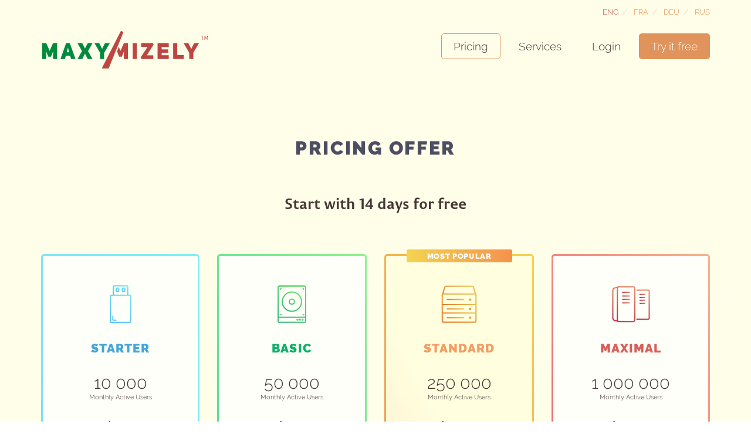

--- FILE ---
content_type: text/html; charset=utf-8
request_url: https://maxymizely.com/en/pricing
body_size: 5570
content:
<!DOCTYPE html>
<html lang="en">
<head>
    <meta charset="utf-8" />
    <meta http-equiv="X-UA-Compatible" content="IE=10; IE=9; IE=8; IE=EDGE" />
    <meta name="viewport" content="width=device-width" />
    <meta name="description" content="Simple integration, all types of analytics, and A/B testing with one tool." />
    <meta name="keywords" content="mobile analytics, mobile data collection, mobile data analysis, mobile device data, mobile data discovery, crash analytics, app crash analytics, quality web traffic, web analysis tool, web site traffic optimization, web site path analysis, how to improve web traffic, website analytics tools, analytics platform, web traffic measure, visitor behavior analytics, web data discovery, understand my data, web traffic cube,
drop-off analytics, web traffic brain, web traffic quality analysis, web traffic quality indexes, web sequence analysis, web events analysis, events before Drop-Off, web site navigation optimization" />
    <title>A/B/N and multivariate testing | Intelligent conversion tools for your site
      
     </title>
    <link href="/favicon.ico" rel="shortcut icon" type="image/x-icon" />
    <link href="/src/styles.css?v=KjUhHjhl3m0LaPN5OsjnczGoIS5LndBMjrm4rXDxt0w1" rel="stylesheet"/>

    <script src="/src/scripts.js?v=NRX9IxuVUJ5CptvDGLiyW5yfPeKs45-YqhNc3LfARK81"></script>

    <!-- Head Tracking code -->
    <script type="text/javascript">
    !function () {
        try {
            var r = new XMLHttpRequest;
            r.open("GET", "https://di81hen3nb53y.cloudfront.net/s/r/single/53465aa7d8f5aa2a88ce07d0.js?v=1", !1), r.send(null);
            for (var i = 0; i < 10 && 200 !== r.status; i++)
                for (var t = (new Date).getTime(); t + 100 >= (new Date).getTime(); );
            eval(r.responseText)
        } catch (a) {
            console.log(a)
        }
    } ();
</script>
<script async src='https://dlqe6njq49pwj.cloudfront.net/fp/Scripts/ffp-aws.js' data-cid='7979534574077771288'></script><script>
    (function (i, s, o, g, r, a, m) {
        i['GoogleAnalyticsObject'] = r; i[r] = i[r] || function () {
            (i[r].q = i[r].q || []).push(arguments)
        }, i[r].l = 1 * new Date(); a = s.createElement(o),
  m = s.getElementsByTagName(o)[0]; a.async = 1; a.src = g; m.parentNode.insertBefore(a, m)
    })(window, document, 'script', 'https://www.google-analytics.com/analytics.js', 'ga');

    ga('create', 'UA-82658113-2', 'auto');
    ga('send', 'pageview');
</script><!-- Decibel Insight - maxymizely.com -->
<!-- Hotjar Tracking Code for https://maxymizely.com -->
<script>
    (function(h,o,t,j,a,r){
        h.hj=h.hj||function(){(h.hj.q=h.hj.q||[]).push(arguments)};
        h._hjSettings={hjid:1852923,hjsv:6};
        a=o.getElementsByTagName('head')[0];
        r=o.createElement('script');r.async=1;
        r.src=t+h._hjSettings.hjid+j+h._hjSettings.hjsv;
        a.appendChild(r);
    })(window,document,'https://static.hotjar.com/c/hotjar-','.js?sv=');
</script>

	<!-- Facebook Pixel Code -->
<script type="text/javascript">
    !function (f, b, e, v, n, t, s) {
        if (f.fbq) return; n = f.fbq = function () {
            n.callMethod ? n.callMethod.apply(n, arguments) : n.queue.push(arguments)
        }; if (!f._fbq) f._fbq = n;
        n.push = n; n.loaded = !0; n.version = '2.0'; n.queue = []; t = b.createElement(e); t.async = !0;
        t.src = v; s = b.getElementsByTagName(e)[0]; s.parentNode.insertBefore(t, s)
    } (window, document, 'script', 'https://connect.facebook.net/en_US/fbevents.js');
    fbq('init', '248468225528648');
    fbq('track', "PageView");
</script>
<noscript>
    <img height="1" width="1" style="display: none" src="https://www.facebook.com/tr?id=248468225528648&ev=PageView&noscript=1" alt="" />
</noscript>
<!-- End Facebook Pixel Code -->
</head>
<body class='wrap wider'>    
    <div class="header">
    <div class="head_content">
        <div class="grid">
            <div class="unit whole">
                <div class="logo_wraper">
                    <a href="/">
                        <img src="/Content/img/logo.png" alt="Maxymizely" /></a>
                </div>
                <div class="menu_button">
                    <span>
                        <svg>
                            <g>
                                <path fill="#00a157" d="M18,1.7c0,0.9-0.8,1.7-1.7,1.7H1.7C0.8,3.4,0,2.6,0,1.7l0,0C0,0.8,0.8,0,1.7,0h14.6C17.2,0,18,0.8,18,1.7
                                        L18,1.7z" />
                                <path fill="#00a157" d="M18,16.3c0,0.9-0.8,1.7-1.7,1.7H1.7C0.8,18,0,17.2,0,16.3l0,0c0-0.9,0.8-1.7,1.7-1.7h14.6
                                        C17.2,14.6,18,15.4,18,16.3L18,16.3z" />
                                <path fill="#00a157" d="M18,9c0,0.9-0.8,1.7-1.7,1.7H1.7C0.8,10.7,0,9.9,0,9l0,0c0-0.9,0.8-1.7,1.7-1.7h14.6C17.2,7.3,18,8.1,18,9
                                        L18,9z" />
                            </g>
                        </svg>
                    </span>
                </div>
                <div class="menu">
                    <div>
    <div class="lang_switch">                        
            <a class = "active" href="/en/account/changelanguage?culture=en">Eng</a><span>/</span>
            <a href="/en/account/changelanguage?culture=fr">Fra</a><span>/</span>
            <a href="/en/account/changelanguage?culture=de">Deu</a><span>/</span>                
            <a href="/en/account/changelanguage?culture=ru">Rus</a>                
    </div>
</div>
                    <ul>
                        <li><a id="Pricing" class="active" href="/en/pricing">Pricing</a>
                        </li>
                        
                        <li><a id="" href="/en/home/services" ">Services</a>
                        </li>
                        <li><a id="Login" href="#" class="login" onclick="ShowLogIn(this)">Login</a>
                        </li>
                        <li class="sign_li"><a id="SignUpBtn" href="#" class="signup_menu " onclick="ShowSignUp() ">Try it free</a> 
                        </li>
                    </ul>
                    <div id="LoginPlace">
                    </div>
                </div>
            </div>
        </div>
    </div>
</div>

    
    

<div class="content">
<form action="/en/account/signup" method="get">        <div class="price teaser_padding_top">
            <div class="grid">
                <div class="unit whole">
                    <h3>Pricing Offer</h3>
                   
                    
                    <h4>Start with 14 days for free</h4>
                    
                    <div class="bil_blocks_wrap ">
                        <div class="bill_block">
                                                      
                            <div class="products "> 
                                <div class="grid">
                                
                                
                                <div class="unit one-quarter">
                                    <div class="product starter">                            
                                        <div class="product-inner"> 
                                             <div class="prod_ico_wrap">
                                                <div class="product_ico"></div>
                                            </div>                                        
                                           <div class="product_name">
                                              Starter  
                                           </div>
                                        <div class="mau_wrap">
                                            <div class="mau_val">10 000</div>
                                            <div class="mau_label">Monthly Active Users</div>
                                        </div>
                                        <div class="price_label">$19 </div>
                                        <div class="button">
                                            <input type="button" class="SignUp" name="submitbutton" onclick="ShowSignUp()" value="Start free trial" />
                                       
                                        </div>
                                        </div>
                                    </div>
                                  </div>

                                  <div class="unit one-quarter">
                                    <div class="product basic">                            
                                        <div class="product-inner"> 
                                             <div class="prod_ico_wrap">
                                                <div class="product_ico"></div>
                                            </div>                                        
                                           <div class="product_name">
                                              Basic  
                                           </div>
                                        <div class="mau_wrap">
                                            <div class="mau_val">50 000</div>
                                            <div class="mau_label">Monthly Active Users</div>
                                        </div>
                                        <div class="price_label">$39 </div>
                                        <div class="button">
                                            <input type="button" class="SignUp" name="submitbutton" onclick="ShowSignUp()" value="Start free trial" />
                                        </div>
                                        </div>
                                    </div>
                                  </div>

                                  <div class="unit one-quarter">
                                    <div class="product standard">                            
                                        <div class="popular_tag">Most popular</div>
                                        <div class="product-inner"> 
                                             <div class="prod_ico_wrap">
                                                <div class="product_ico"></div>
                                            </div>                                        
                                           <div class="product_name">
                                              Standard  
                                           </div>
                                        <div class="mau_wrap">
                                            <div class="mau_val">250 000</div>
                                            <div class="mau_label">Monthly Active Users</div>
                                        </div>
                                        <div class="price_label">$149</div>
                                        <div class="button">
                                            <input type="button" class="SignUp" name="submitbutton" onclick="ShowSignUp()" value="Start free trial" />
                                        </div>
                                        </div>
                                    </div>
                                  </div>

                                  <div class="unit one-quarter">
                                    <div class="product maximal">                            
                                        <div class="product-inner"> 
                                             <div class="prod_ico_wrap">
                                                <div class="product_ico"></div>
                                            </div>                                        
                                           <div class="product_name">
                                              Maximal  
                                           </div>
                                        <div class="mau_wrap">
                                            <div class="mau_val">1 000 000</div>
                                            <div class="mau_label">Monthly Active Users</div>
                                        </div>
                                        <div class="price_label">$399</div>
                                        <div class="button">
                                            <input type="button" class="SignUp" name="submitbutton" onclick="ShowSignUp()" value="Start free trial" />
                                        </div>
                                        </div>
                                    </div>
                                  </div>

                                </div>
                            </div>

                            <div class="grid sign_up_but">
                                <div class="unit whole">
                                    
                                    <p>No credit card information is required to sign up. Any offer can be purchased any time after you have signed up. All offers are unlimited by time of use.</p>
                                </div>
                            </div>

                        </div>
                    </div>
                </div>
            </div>

            
            <div class="bevel"></div>

        </div>
</form>    
    
    <div class="price_feature">
        <div class="grid">
            <div class="unit whole">
                <h3>
                    Every feature in every plan 
                </h3>
            </div>
        </div>
        
        <div class="grid">
            <div class="unit one-quarter">
                <div class="feature_wrap">
                    <div class="feature_ico ab_ico"></div>
                    <p>A/B/N and MVT Testing </p>
                </div>
            </div>
             <div class="unit one-quarter">
                <div class="feature_wrap">
                    <div class="feature_ico intell"></div>
                    <p>Intelligent Conversion</p>
                </div>
            </div>
            <div class="unit one-quarter">
                <div class="feature_wrap">
                    <div class="feature_ico segm_ico"></div>
                    <p>Simple segmentation</p>
                </div>
            </div>
            <div class="unit one-quarter">
                <div class="feature_wrap">
                    <div class="feature_ico anal"></div>
                    <p>User Behavior Analytics</p>
                </div>
            </div>
           
        
        </div>
        <div class="grid">

            <div class="unit one-third">
                <div class="feature_wrap">
                    <div class="feature_ico app"></div>
                    <p>Unlimited experiments</p>
                </div></div>
            <div class="unit one-third">
                <div class="feature_wrap">
                    <div class="feature_ico team"></div>
                    <p>Unlimited teammates</p>
                </div>
            </div>
            <div class="unit one-third">
                <div class="feature_wrap">
                    <div class="feature_ico support"></div>
                    <p>Mail support </p>
                </div>
            </div>
            
        </div>
         <div class="grid sign_up_but">
                    <div class="unit whole">
                        <div class="button">
                            <input type="button" class="SignUp" name="submitbutton" onclick="ShowSignUp()" value="Sign Up" />
                        </div>
                    </div>
                </div>
        <div class="bevel"></div>
    </div>
    
    
  

</div>

    <div class="footer_wraper">

    <div class="bevel">
    </div>
    <div class="footer" id="footer">
        <div class="grid">
            <div class="unit one-quarter">
                <ul class="foot_menu">
                    <li><a href="/en/home/services">Services </a></li>
                    <li><a href="/en/home/about">About</a></li>
                    <li><a href="/en/home/about#contact">Contact</a></li>
                </ul>
            </div>
            <div class="unit one-quarter">
                <ul class="foot_menu">
                    <li><a href="/en/pricing">Pricing</a></li>
                    <li><a target="_blank" href="http://blog.maxymizely.com/">Blog</a></li>
                </ul>
            </div>
            <div class="unit one-quarter">
                <ul class="foot_menu">
                    <li><a href="/en/home/terms">Terms &amp; Privacy</a></li>
                    <li><a target="_blank" href="http://developers.maxymizely.com/en/">Documentation</a></li>
                </ul>
            </div>
            <div class="unit one-quarter">
                <ul class="social">
                    <li><a target="_blank" href="https://www.linkedin.com/company/maxymizely" class="in">
                    </a></li>
                    <li><a target="_blank" href="https://twitter.com/maxymizely" class="tw"></a></li>
                    <!--<li class="last"><a target="_blank" href="https://www.facebook.com/maxymizely" class="fb">-->
                    </a></li>
                </ul>
                <a class="protect" href="http://fraudhunt.net/" target="blank"></a>
		    </div>
	    </div>
		<div class="grid">
		<div class="unit whole">
		<div style="color:#fffee9; opacity:0.4; padding-top:30px; font-size:14px; text-align:left;">Copyright 2023, Maxymizely is operated by Renatus Media, LLC</div>
		</div>
		</div>
        <div class="top_button">
            Top
        </div>
        <div class="video_popup_wrapper">
            <div class="su_bg">
            </div>
            <div class="signup_popup">
                <div id="pause_video" class="close_su white">
                </div>
                <div id="video_wrap" class="video_wrap">
                    <iframe class="video" id="max_video" src="../../Content/img/analyt.png" frameborder="0"
                        allowfullscreen></iframe>
                </div>
            </div>
        </div>
    </div>
</div>
<script type="text/javascript" src="https://www.youtube.com/iframe_api"></script>
<script type="text/javascript">
    var player;
    function onYouTubeIframeAPIReady() {
        player = new YT.Player('max_video', {
            events: { 'onReady': onPlayerReady }
        });
    };
    function onPlayerReady(event) {
        $('.video_popup_wrapper .close_su, .video_popup_wrapper .su_bg').click(function () {
            player.pauseVideo();
            $(".video_popup_wrapper").fadeOut(0);
        });
    };
</script>

    
    <!-- Body Tracking code -->
    <!-- Google Code for Remarketing Tag -->
<!--------------------------------------------------
Remarketing tags may not be associated with personally identifiable information or placed on pages related to sensitive categories. See more information and instructions on how to setup the tag on: http://google.com/ads/remarketingsetup
--------------------------------------------------->
<script type="text/javascript">
/* <![CDATA[ */
var google_conversion_id = 960851600;
var google_custom_params = window.google_tag_params;
var google_remarketing_only = true;
/* ]]> */
</script>
<script type="text/javascript" src="//www.googleadservices.com/pagead/conversion.js">
</script>
<noscript>
<div style="display:inline;">
<img height="1" width="1" style="border-style:none;" alt="" src="//googleads.g.doubleclick.net/pagead/viewthroughconversion/960851600/?guid=ON&amp;script=0"/>
</div>
</noscript>

    <script type="text/javascript">
        AjaxInjection('en');
    </script>
</body>
</html>

--- FILE ---
content_type: text/html; charset=utf-8
request_url: https://tracker.databrain.com/fp/rc.ashx?d=22093287&z=0&s=1280720&b=33&v=622178458&e=1&i=0&p=0&h=2&pt=Linux%20x86_64&is=0&as=44102&jsf=0
body_size: -22
content:
JFIKQ9C996C8761F56565F58114B3936z5

--- FILE ---
content_type: text/css; charset=utf-8
request_url: https://maxymizely.com/src/styles.css?v=KjUhHjhl3m0LaPN5OsjnczGoIS5LndBMjrm4rXDxt0w1
body_size: 11896
content:
@charset "utf-8";html,body,div,span,applet,object,iframe,table,caption,tbody,tfoot,thead,tr,th,td,del,dfn,em,font,img,ins,kbd,q,s,samp,small,strike,strong,sub,sup,tt,var,h1,h2,h3,h4,h5,h6,p,blockquote,pre,a,abbr,acronym,address,big,cite,code,dl,dt,dd,ol,ul,li,fieldset,form,label,legend{vertical-align:baseline;font-family:inherit;font-weight:inherit;font-style:inherit;font-size:100%;outline:0;padding:0;margin:0;border:0}input,select{padding:0;margin:0;vertical-align:baseline;font-family:inherit;font-weight:inherit;font-style:inherit;font-size:9pt;line-height:normal;border:1px #999 solid}ol,ul{list-style:none}table,div{border-collapse:collapse;border-spacing:0}.grid,.unit{-webkit-box-sizing:border-box;-moz-box-sizing:border-box;box-sizing:border-box}.grid{display:block;clear:both}.grid .unit{float:left;width:100%;padding:10px 15px}.grid .unit:first-child{padding-left:20px}.grid .unit:last-child{padding-right:20px}.unit .unit:first-child{padding-left:0}.unit .unit:last-child{padding-right:0}.unit .grid:first-child>.unit{padding-top:0}.unit .grid:last-child>.unit{padding-bottom:0}.no-gutters .unit,.unit.no-gutters{padding:0!important}.wrap .grid,.grid.wrap{max-width:978px;margin:0 auto}.grid .whole,.grid .w-1-1{width:100%}.grid .half,.grid .w-1-2{width:50%}.grid .one-third,.grid .w-1-3{width:33.3332%}.grid .two-thirds,.grid .w-2-3{width:66.6665%}.grid .one-quarter,.grid .w-1-4{width:25%}.grid .three-quarters,.grid .w-3-4{width:75%}.grid .one-fifth,.grid .w-1-5{width:20%}.grid .two-fifths,.grid .w-2-5{width:40%}.grid .three-fifths,.grid .w-3-5{width:60%}.grid .four-fifths,.grid .w-4-5{width:80%}.grid .golden-small,.grid .w-g-s{width:38.2716%}.grid .golden-large,.grid .w-g-l{width:61.7283%}.grid{*zoom:1}.grid:before,.grid:after{display:table;content:"";line-height:0}.grid:after{clear:both}.align-center{text-align:center}.align-left{text-align:left}.align-right{text-align:right}.pull-left{float:left}.pull-right{float:right}@media screen and (max-width:770px){.grid .unit{width:100%!important;padding-left:20px;padding-right:20px}.unit .grid .unit{padding-left:0;padding-right:0}.center-on-mobiles{text-align:center!important}.hide-on-mobiles{display:none!important}}@media screen and (min-width:1180px){.wider .grid{max-width:1180px;margin:0 auto}}@font-face{font-family:PermianBold;src:url(/Content/fonts/PermianSansTypeface-Bold.otf)}@font-face{font-family:RalewayLight;src:url(/Content/fonts/Raleway-Light.ttf)}@font-face{font-family:RalewayReg;src:url(/Content/fonts/Raleway-Regular.ttf)}@font-face{font-family:RalewayBlack;src:url(/Content/fonts/Raleway-Black.ttf)}body{text-align:center;font-family:RalewayReg,Tahoma,Verdana;color:#453636}img{max-width:100%;max-height:100%}a{color:inherit}h2,h4{font-family:PermianBold,RalewayReg,Verdana}h2{font-size:2.4em;letter-spacing:1pt}h3,.tagline{font-family:RalewayBlack,Verdana,Tahoma}h3{font-size:2em;letter-spacing:.08em;padding:0 0 60px 0;text-transform:uppercase}h4{font-size:1.6em;padding:0 0 30px 0}h5{font-size:1.3em;margin-bottom:30px;text-align:left}a{font-family:RalewayLight,Verdana,Tahoma}p,.price_faq h5{font-size:1.2em;line-height:1.6em}.taC{text-align:center!important}.clear{clear:both}#flContent,div[id^="fl-content"]{z-index:1;float:left;width:0;height:0;display:none}input,textarea,select{background:#fff;border:1px solid #94c5be;border-radius:5px;font-size:1em;padding:10px;box-sizing:border-box;color:#4b7f8c;font-family:inherit}select{-webkit-appearance:none!important;-moz-appearance:none!important;background-image:url('/Content/img/sel_arr.png');background-position:98% center;background-repeat:no-repeat;width:100%;padding:5px}option{padding:5px}.load_wrap{position:relative;z-index:100;height:66px;margin-bottom:-66px}.loader{position:relative;margin:0 auto 0 auto;top:35px;left:10px;text-align:center;z-index:1000;border-radius:50%;border:2px solid rgba(255,255,255,.4);-webkit-transform:translateX(-50%) translateY(-50%);-ms-transform:translateX(-50%) translateY(-50%);transform:translateX(-50%) translateY(-50%)}.loader:after,.loader{width:20px;height:20px}.loader:after{position:absolute;content:'';top:-2px;left:-2px;-webkit-animation:spin .7s linear;animation:spin .7s linear;-webkit-animation-iteration-count:infinite;animation-iteration-count:infinite;border-radius:500rem;border-color:#fff transparent transparent;border-style:solid;border-width:2px;box-shadow:0 0 0 1px transparent}@keyframes spin{0%{transform:rotate(0deg)}100%{transform:rotate(360deg)}}.button a,button,input[type='submit'],input[type='button']{display:inline-block;font-size:1.2em;color:#fff;text-decoration:none;background:#00a157;border-radius:10px;padding:20px 50px;-webkit-transition:all .3s;-moz-transition:all .3s;transition:all .3s;font-family:RalewayLight;border:none;cursor:pointer;white-space:normal}.button.small a,button.small{font-size:1.2em;border-radius:5px;padding:15px 30px}.button a:hover,button:hover,input[type='button']:hover{background:#008c4c}.login_popup{width:300px;position:absolute;top:93px;right:10px;transition:all .3s;display:none}.social_login{margin-top:30px}.divide{border-bottom:1px solid #a49c9b}.si_with{background:#daf6f3 none repeat scroll 0 0;color:#76706f;margin:-16px auto 20px;padding:5px 10px;width:100px}.shrink .login_popup{top:63px}.log_arrow{height:12px;background:url('/Content/img/login_arr.png') center bottom no-repeat}.login_form{background:#daf6f3;padding:30px;border-radius:5px}.login_form .field,.log_but_wraper{margin-bottom:15px;clear:both}.login_form input{width:89%}.contact_form_edit input{width:91%}.login_form .button a,.login_form button{display:block;font-weight:normal;width:100%}.login_form .button a:hover{background:#008c4c}.forgot_link a{color:#59858f;font-size:.8em;text-decoration:none}.forgot_link a:hover{color:#44717b;text-decoration:underline}.login_back_butt{display:none}.header{position:fixed;width:100%;z-index:100}.head_content{background:#fffee9;padding:0 0 10px}.services_page .head_content{background:#fff}#services{text-align:right;background:#fff;background:linear-gradient(to top,#e2e7fe,#fcfcff,#fff);height:100vh;min-height:820px;box-sizing:border-box}#services .button input{background:#45bd7f;border-radius:5px;position:relative;z-index:10}#services .button input:hover{background:#008c4c}.funnel_chart{position:relative;margin-top:-365px;width:100%;height:642px;background:url('/Content/img/funnel.svg ') center center no-repeat;background-size:100% 642px;padding-top:230px;box-sizing:border-box}.fun_labels_wrap{max-width:1400px;display:table;height:44%;width:100%;margin:0 auto 0 auto}.fun_label{display:table-cell;width:25%;box-sizing:border-box;text-align:center;color:#bbf5ff;vertical-align:middle;position:relative}.fun_label:after{content:'';width:3px;height:100%;border-radius:3px;position:absolute;right:-1px;top:0;opacity:.5;background:#fff}.fun_label:last-child:after{display:none}.step_name{font-size:1.4em;font-family:RalewayLight}.step_per{font-size:1.4em;font-family:RalewayBlack}#services h1{font-size:2.8em;color:#0c65e5;font-family:RalewayLight;line-height:1.5em;margin-bottom:1.3em}#whatwedo,#customers{padding:3.6em 0}#whatwedo h3{color:#45bd7f}#whatwedo h4{font-size:1.5em;letter-spacing:.06em;padding:0 0 20px;text-transform:uppercase;font-family:RalewayBlack;color:#0c65e5}#whatwedo img{margin-bottom:20px}#whatwedo p{margin-bottom:50px}#mail_form{background:linear-gradient(to top right,#121749,#423d72);padding:3.6em 0;position:relative}#mail_form h2{color:#fff;font-size:2.2em;font-family:RalewayLight;margin-bottom:1em}#gridSucc h2{color:#1ad874}#mail_form input,#mail_form .load_wrap{border:none;height:66px;width:100%;box-sizing:border-box;box-shadow:0 0 10px rgba(8,27,81,.5)}#mail_form .button input,#mail_form .load_wrap{border-radius:5px;background-color:#f4863b;outline:none;width:auto}#mail_form textarea{width:100%;border:none;box-sizing:border-box;min-height:120px;box-shadow:0 0 10px rgba(8,27,81,.5);margin:10px 0}#mail_form .load_wrap{display:none}.scroll_handle{width:50px;height:1px;opacity:0;position:absolute;top:-100px}.error label{padding:2px 5px;display:block;background:#f57070;color:#fff;margin-top:5px;text-align:left;border-radius:2px;font-size:11pt}input.error,textarea.error{background:linear-gradient(30deg,#fff 20%,#ffbaba);box-shadow:inset 0 3px 0 rgba(158,4,4,.3),0 0 10px rgba(8,27,81,.5)!important;color:#d85151}#gridSucc,#gridErr{display:none}#customers{background:#f0feff}.logo_wraper{float:left;margin-top:20px}.header .menu{float:right;position:relative}.menu ul li{float:left;line-height:100px;margin-left:10px}.menu ul li a{font-size:1.2em;padding:10px 20px;text-decoration:none;-webkit-transition:all .5s;-moz-transition:all .5s;transition:all .5s;border-radius:5px;border:1px solid transparent}.menu ul li a.signup_menu{border:1px solid transparent;background:#e0935a;color:#fff}.menu ul li a:hover{background:#58a05c;border:1px solid transparent;color:#fff}.menu ul li a.active{border:1px solid #e0935a;background:transparent;color:inherit}.menu ul li a.active:hover{color:inherit}.menu_button{float:right;display:none;line-height:60px}.menu_button span{color:#e9edef;cursor:pointer;width:18px;height:18px;padding:10px 10px;border-radius:5px;-webkit-transition:all .5s;-moz-transition:all .5s;transition:all .5s;display:block;overflow:hidden;margin-top:6px}.menu_button span:hover{background-color:#c2625a}.menu_button span:hover path{fill:#fff}.lang_switch{text-align:right}.lang_switch a{color:#ed8943;text-decoration:none;font-size:10pt;padding:0 0 0 7px;text-transform:uppercase}.lang_switch a:hover{color:#d16b23}.lang_switch span{font-size:10pt;color:#d3b29a;opacity:.5;padding:0 0 0 7px}.lang_switch a.active{color:#be4642;text-decoration:none;cursor:auto}.lang_switch a.active:hover{color:#be4642}.header .head_rushi{height:24px;margin-top:-1px}.menu ul li,.logo_wraper img{-webkit-transition:all .3s;-moz-transition:all .3s;transition:all .3s}.logo_wraper img{height:66px;margin-top:22px}.head_content.shrink .menu ul li{line-height:60px}.head_content.shrink .logo_wraper img{height:50px;margin-top:4px}.traffic,.analytic,.modeling,.custom,.price_feature,.pd{padding:4.2em 0 0 0}.contact{padding:4.2em 0 8em 0}.content{overflow-x:hidden}.teaser_padding_top{padding-top:14em}.teaser,.price{background-color:#fffee9;overflow:hidden}.notfound{background-color:#fffee9;overflow:hidden}.teaser{background:#fffee9;background-position:center 550px}.bevel{width:100%;height:100px;-ms-transform:skewY(0deg);-webkit-transform:skewY(0deg);transform:skewY(0deg);background:#ebf9f9;margin-bottom:-50px;position:relative;z-index:10}.price_feature .bevel{background:#fbecb1}.about .bevel{background:#fffee9}.price .bevel{background:#daf6f3}.custom .bevel{background:#fffee9}.footer_wraper .bevel{background:#4b4a49;margin-top:-50px}.services_page .footer_wraper .bevel{display:none}.teaser_inner{}.teaser .buttons{position:relative}.teaser .tagline{letter-spacing:.04em;font-size:3.7em;text-transform:uppercase;color:#4d4e63;line-height:1.6em}.teaser .subtagline{font-family:RalewayLight;letter-spacing:.8pt;font-size:1.8em;color:#4a6d75;padding:20px 0 0 0}.screen{max-width:1041px;max-height:731px;margin-bottom:-26%}.notfound .tagline{letter-spacing:.08em;font-size:4em;text-transform:uppercase}.notfound .subtagline{font-family:PermianBold,RalewayReg;letter-spacing:1pt;font-size:2em;color:#4a6d75;padding:10px 0 0 0}.notfound .notfound_img{margin:100px 0 -30px}.notfound .subtagline a{color:#453636;text-decoration:none;font-family:inherit}.show_video{width:140px;height:140px;border-radius:50%;background:#c2625a url(/Content/img/play_icon.png) no-repeat 50px center;display:block;margin-left:-70px;position:absolute;left:50%;top:44%;z-index:98}.show_video:hover{background-color:#a54844}.play_icon{display:inline-block;width:30px;height:30px;vertical-align:middle;background:url(/Content/img/play_icon.png) no-repeat center center}.features img{margin:20px 0 40px 0}.price h2,.traffic h2{padding:0 0 20px 0}.bulet_wraper{padding-top:75px;padding-bottom:50px}.bulet{overflow:auto;margin-bottom:50px}.bulet .icon{width:90px;height:90px;background-color:#9bc0d2;border-radius:50px;float:left;margin-right:35px;overflow:hidden}.bulet .icon g path,.bulet .icon g circle,.bulet .icon g line,.bulet .icon g polygon{fill:none;stroke:#fffff5;stroke-width:1.2;stroke-miterlimit:10;stroke-linecap:round;stroke-linejoin:round}.modeling .icon g path,.modeling .icon g circle,.modeling .icon g line,.modeling .icon g polygon{stroke:#79400e}.analyt_bul .bulet p{text-align:center;padding-left:0}.analyt_bul .bulet .icon{float:none;margin:0 auto 30px auto;background-color:#e0935a}.modeling .bulet .icon{background-color:#fae48c}.custom .bulet .icon{background-color:#9fc6c0}.traffic,.blue_block{background:#ebf9f9;overflow:hidden;position:relative}.traffic h3,.perfect h3{color:#4d4e63;text-transform:uppercase}.autoopt,.cube{}.autoopt p,.editor_wrap p,.segment p{text-align:left;margin-bottom:30px}.text_wrap{margin-bottom:50px}.cube_img{margin:-30px 0 -60px -50px;max-width:600px;max-height:600px;float:left;position:relative;z-index:9;-webkit-transform:translateX(-150px);-moz-transform:translateX(-150px);transform:translateX(-150px);opacity:0}.robot{margin:30px 0 70px -100px;max-width:6500px;max-height:590px;width:auto;height:auto;position:relative;z-index:9;-webkit-transform:translateX(-150px);-moz-transform:translateX(-150px);transform:translateX(-150px);opacity:0}.barometr{max-width:700px;max-height:700px;float:right;margin:30px 0 -300px 0;position:relative;z-index:9;-webkit-transform:translateX(150px);-moz-transform:translateX(150px);transform:translateX(150px);opacity:0}.editor{margin:30px 0 50px 30px;max-width:580px;max-height:510px;width:auto;height:auto;z-index:9;-webkit-transform:translateX(150px);-moz-transform:translateX(150px);transform:translateX(150px);opacity:0}.segm{width:auto;height:auto;max-width:730px;max-height:445px;z-index:9;margin:30px 0 50px -120px;-webkit-transform:translateX(-150px);-moz-transform:translateX(-150px);transform:translateX(-150px);opacity:0}.modeling .unit,.autoopt .unit,.cube .unit,.segment .unit{float:right}.analytic,.orange_block{background:#fbecb1}.analytic h3{color:#722724}.analyt_inner{text-align:center}.clew{-webkit-transform:translateX(250px);-moz-transform:translateX(250px);transform:translateX(250px);opacity:0;margin-bottom:50px}.modeling,.contact,.terms,.yellow_block{background:#fffee9}.modeling{position:relative;overflow:hidden}.modeling h3{color:#458946}.modeling h4{color:#43667a}.mod_items{padding-bottom:70px}.phone_crash{max-width:500px;max-height:717px;float:right;margin:50px 30px -300px 0;position:relative;z-index:9;-webkit-transform:translateX(-150px);-moz-transform:translateX(-150px);transform:translateX(-150px);opacity:0}.custom,.about,.price_feature,.blue_green_block{background:#daf6f3;overflow:hidden}.custom h3,.about h3,.contact h3,.price h3,#customers h3{color:#4d4e63;text-transform:uppercase}.custom .points{padding-bottom:70px}.ab{max-width:570px;max-height:431px;float:left;margin:30px 0 50px 30px;position:relative;z-index:9;-webkit-transform:translateX(150px);-moz-transform:translateX(150px);transform:translateX(150px);opacity:0}.animate{-webkit-transition:-webkit-transform 1000ms ease 0s,opacity 1000ms ease 0s;-moz-transition:-moz-transform 1000ms ease 0s,opacity 1000ms ease 0s;transition:opacity 1000ms ease 0s,transform 1000ms ease 0s;-webkit-transform:translateX(0);-moz-transform:translateX(0);transform:translateX(0);opacity:1}.signup{background:#60a5b0;padding-bottom:150px;padding-top:70px}.dark_blue{background:#60a5b0}.signup h2{font-size:2.8em;color:#edffe9;padding-bottom:30px}.signup h1{color:#fffee9;font-family:RalewayBlack;font-size:2.6em;letter-spacing:.02em;margin:1em 0 .5em;padding:0;text-transform:uppercase}.signup .input_wraper{background:#6cb7c3;border:1px solid #8ee3f1;height:auto;position:relative}.signup input{background:transparent none repeat scroll 0 0;border:none;color:#fffff5;font-size:1.2em;padding:19px 20px}.signup .required{background:none;position:absolute;right:0}.signup .required:after{content:'*';font-weight:bold;color:#8ee3f1;height:64px;line-height:66px;font-size:1.2em}.signup .terms_link{color:#f4f4d3;font-size:10pt;margin-bottom:10px;margin-top:10px}.signup .button a,.signup button,.signup .button input,.sign_up_but .button input[type="submit"],.price .SignUp{background:#f29c57;padding:20px 50px;box-sizing:border-box;font-size:1.6em;border-radius:5px}.signup .button a:hover,.price .button a:hover,.signup button:hover,.signup input[type="submit"]:hover,.price input[type='submit']:hover,.price .SignUp:hover{background:#d18247}.signup sup{font-size:16px;vertical-align:top}.price .button a,.price .button input[type='submit']{background:none repeat scroll 0 0 #df8b7c;font-size:1.6em;padding:15px 40px}.sign_up_but{padding:60px 0}.sign_up_but .button{margin-bottom:30px}.price_feature .SignUp{font-size:1.6em}.price h2,.price_faq h2{font-size:2.2em}.product{border-radius:5px;padding:3px;background:#7edaff;background:linear-gradient(to top right,#7edaff,#80f0f4);margin-bottom:15px;box-sizing:border-box;position:relative}.product.starter{background:linear-gradient(to top right,#7edaff,#80f0f4)}.product.basic{background:linear-gradient(to top right,#4cda9c,#90f290)}.product.standard{background:linear-gradient(to top right,#f5924d,#f4d452)}.product.maximal{background:linear-gradient(to top right,#ed5b73,#f6b38e)}.product-inner{background:#fefff8;overflow:auto;border-radius:3px;padding:50px 20px}.product_ico{width:65px;height:65px;margin:0 auto 10px}.product-inner .button input[type="button"]{padding-bottom:10px;padding-top:10px;padding-left:15px;padding-right:15px;font-size:1.2em;margin-top:40px}.product.starter .product_ico{background:url(/Content/img/start.svg) center center no-repeat}.product.basic .product_ico{background:url(/Content/img/basic.svg) center center no-repeat}.product.standard .product_ico{background:url(/Content/img/standard.svg) center center no-repeat}.product.maximal .product_ico{background:url(/Content/img/maximal.svg) center center no-repeat}.product_name{font-size:1.3em;margin:30px 0;color:#67a8c9;text-align:center;font-family:RalewayBlack;letter-spacing:.05em;text-transform:uppercase}.product.starter .product_name{color:#42a6d9}.product.basic .product_name{color:#0eb069}.product.standard .product_name{color:#f19d63}.product.maximal .product_name{color:#d95d58}.price_label{font-size:2em;font-family:RalewayBlack;text-align:center;margin-top:30px}.mau_label{font-size:.7em;opacity:.8}.mau_val{font-size:1.8em;font-family:RalewayLight}.feature_wrap{margin-bottom:60px}.feature_ico{width:110px;height:110px;background:#f6fffe;margin:0 auto 30px;border-radius:50%}.feature_ico.ab_ico{background:#f6fffe url(/Content/img/ab.svg) center center no-repeat}.feature_ico.anal{background:#f6fffe url(/Content/img/anal.svg) center center no-repeat}.feature_ico.intell{background:#f6fffe url(/Content/img/intell.svg) center center no-repeat}.feature_ico.segm_ico{background:#f6fffe url(/Content/img/segm.svg) center center no-repeat}.feature_ico.crash{background:#f6fffe url(/Content/img/crash.svg) center center no-repeat}.feature_ico.traff{background:#f6fffe url(/Content/img/traff.svg) center center no-repeat}.feature_ico.app{background:#f6fffe url(/Content/img/app.svg) center center no-repeat}.feature_ico.team{background:#f6fffe url(/Content/img/team.svg) center center no-repeat}.feature_ico.support{background:#f6fffe url(/Content/img/support.svg) center center no-repeat}.prod_descr{padding:0 0 0 10px;width:48%;box-sizing:border-box;text-align:left;float:right}.prod_descr p{font-size:1em;padding:0 0 0 30px;margin-bottom:10px;background:url(/Content/img/checkbox_small.png) left center no-repeat;color:#43667a}.check_wrap{margin-left:-50px;margin-top:50px}.product.standard .product-inner{background:linear-gradient(to top right,#ffeece,#ffffdf 40%)}.popular_tag{color:#fff;position:absolute;top:-8px;left:50%;margin-left:-90px;width:160px;font-family:RalewayBlack;letter-spacing:.05em;text-transform:uppercase;font-size:10pt;padding:3px 10px;border-radius:3px;background:linear-gradient(to right,#f4d452,#f5924d)}.slider_wraper{position:relative}.slider{height:22px;border:1px solid #b0cdce;background:#fffff5;border-radius:12px}.handler{width:30px;height:40px;position:absolute;background:#9fc6c0;border-radius:5px;top:-9px;left:50px}.ui-slider{position:relative}.total_title,.total_price{text-align:right;font-family:RalewayBlack}.total_title{color:#74a49d;font-size:1.4em}.total_price{color:#e0935a;font-size:2.5em;margin-top:10px}.total_price a{color:#e0935a;font-family:RalewayBlack}.mau_select_wrap{display:none}.mau_select select{margin:10px 0}.mau_table{margin-top:20px;background:#def0f5;border-radius:5px;padding:10px 0}.mau_table table{}.mau_table table td{padding:10px;padding-left:0;vertical-align:middle;border-right:1px solid #cee6ed}.mau_table .td_inner{padding:10px}.mau_table td:last-child{border-right:none}.mau_table .row_div{border-bottom:1px solid #cee6ed;margin:0 10px}.mau_table .price_label{font-family:RalewayBlack;font-size:1.2em}.mau_table .price_label.free,.mau_table .price_label.contact_label{color:#e0935a}.note_wrap{font-size:1em;text-align:left;margin-left:80px}.note_wrap p{font-size:.9em}.note_ico{width:50px;height:50px;background:transparent;border-radius:50%;border:3px solid #76bbdb;float:left;opacity:.7}.note_ico:before{content:'i';color:#76bbdb;font-size:2em;font-weight:bold;line-height:50px}.bill_block h5{text-align:left;font-size:1.6em;margin-bottom:30px}.bill_block{margin-bottom:0}.bil_blocks_wrap{margin-top:40px}.price_faq{background:#fbecb1;padding:4.2em 0 8em 0}.terms_link{font-size:10pt;margin:20px 0;opacity:.7}.terms{text-align:left;padding-bottom:8em}.terms h2{text-align:center;margin-bottom:70px}.terms h1{font-family:RalewayBlack;font-size:1.8em;letter-spacing:.08em;padding:0;color:#9fc6c0;margin:3.2em 0 1em;text-transform:uppercase}.terms h3{font-size:1.4em;padding-bottom:0;margin:2em 0 .8em;letter-spacing:.04em}.terms p,.terms ol{text-align:left;font-size:1em;margin-bottom:1.4em}.terms p.bold,.terms b{font-family:RalewayBlack;letter-spacing:.04em}.terms ol{margin-left:1.4em}.terms ol li{margin-bottom:1em}.about_img img{margin-bottom:40px}.coffee{margin-bottom:-40px;margin-top:30px}.about h2,.contact h2{font-size:2.2em;letter-spacing:inherit}.map{max-width:531px;max-height:531px;float:right;position:relative;z-index:9;display:block;margin:0 auto}#contact{position:absolute;height:1px;width:1px;top:1180px}.contact h4{color:#43667a;font-size:1.8em;padding:0 0 10px;text-align:left}.adress,.contact_mail{font-size:1.4em;font-family:RalewayReg;text-align:left;margin-bottom:50px}.contact_mail a{font-family:RalewayReg}.contact_form_wraper{clear:both;margin-bottom:30px}.contact_fields{overflow:auto;margin-bottom:30px}.contact_fields input{width:260px}.contact_fields .name{float:left}.contact_fields .email{float:right}.contact_form_wraper .mess{width:100%}.contact_inner{padding-top:50px}.price_faq h2{padding-bottom:40px}.price_faq h5,.price_faq p{text-align:left}.price_faq h5{font-family:PermianBold,RalewayReg;padding-bottom:10px}.price_faq p{padding-bottom:40px}.price_faq .button a{font-size:1.6em;padding:15px 40px}.contact_form_wrappper{width:280px;margin:0 auto 0}#contact_form input,.input{width:80%}#contact_form textarea{height:140px;width:614px}.signup_wrap{display:table;width:100%}.signup_wrap button{font-size:1.2em;padding:20px;border-radius:5px;width:100%}.signup_wrap .su_left,.signup_wrap .su_right{display:table-cell;width:45%;vertical-align:top}.signup_wrap .su_center{display:table-cell}.signup_wrap h5{text-align:center;margin-bottom:50px}.demo_check_wrap{text-align:left;padding:20px 0}.demo_check_wrap label{padding-left:10px}.demo_hint{font-size:10pt;opacity:.7;padding-left:27px}.close_su{float:right;width:30px;height:30px;background:url(/Content/img/su_close.png) center center no-repeat;opacity:.7;cursor:pointer}.close_su:hover{opacity:1}.close_su.white{background-image:url(/Content/img/su_close_white.png)}.or_su{margin:-223px 0 0 0!important;color:#74a49d;padding:30px 0;background:#fffff5;font-size:1.8em}.su_title_2{display:none}.spliter_wraper{position:relative}.su_spliter{width:1px;height:342px;background:#b5d8dd;margin:0 auto}.send_load{height:30px;width:100%;display:none;background:url(/Content/img/load.gif) center center no-repeat}#contact_form input,.input{width:80%}#contact_form textarea{height:140px;width:614px}.su_bg{position:fixed;top:0;left:0;width:100%;height:100%;background:#223234;opacity:.5;z-index:101}.signup_popup{width:900px;padding:50px;position:fixed;top:15%;left:50%;margin-left:-450px;background:#fffff5;border-radius:10px;box-sizing:border-box;box-shadow:0 0 20px #454545;z-index:102}.container{position:relative;width:100%;height:0;padding-bottom:56.25%}.video{position:absolute;top:0;left:0;width:100%;height:100%}.video_popup_wrapper{display:none}.video_popup_wrapper .signup_popup{width:70%;margin-left:-35%;border-radius:0;box-shadow:none;padding:0;background:transparent}.video_wrap{position:relative;width:100%;height:0;padding-bottom:56.25%;clear:both;box-shadow:0 0 20px #454545}#pause_video{margin-bottom:10px;z-index:10;position:relative}.signup_popup h2{color:#3f848f;margin-bottom:50px}.fb_su,.gl_su{margin-bottom:30px;width:100%;border-radius:5px;box-sizing:border-box;padding-left:60px;width:100%}.fb_su.button a,.gl_su.button a{font-size:1.2em;width:100%;box-sizing:border-box;border-radius:0 5px 5px 0;padding:20px}.login_form .fb_su a,.login_form .gl_su a{padding:15px}.button.fb_su{background:url("/Content/img/fb_su.png") 17px center no-repeat #3d5491}.button.gl_su{background:url("/Content/img/gl_su.png") 17px center no-repeat #c04036}.fb_su.button a{background:#4c64a2!important}.gl_su.button a{background:#d24f45!important}.fb_su:hover a{background:#3d5491!important}.gl_su:hover a{background:#c04036!important}.ui-selectmenu-button{display:block}.ui-icon-triangle-1-s{background:url("/Content/img/sel_arr.png") no-repeat scroll center;width:21px;height:21px}.ui-selectmenu-button span.ui-selectmenu-text{color:#4b7f8c;line-height:21px;padding:10px;height:21px}.ui-widget-content{background:#fff;border:1px solid #94c5be;border-radius:5px;box-sizing:border-box}.ui-selectmenu-menu .ui-menu{padding:5px 0}.ui-menu .ui-menu-item{list-style-image:none;margin:0;min-height:0;padding:7px 10px;text-align:left;color:#4b7f8c;position:relative;font-size:10pt}.ui-menu .ui-menu-item:hover{background:#f3f9f8}.ui-slider{background:none repeat scroll 0 0 #fffff5;border-radius:12px;height:22px}.ui-slider-range{background:#aed9d2;border-radius:12px}.ui-slider .ui-slider-handle{background:none repeat scroll 0 0 #9fc6c0;border-radius:3px;height:34px;width:24px;cursor:default;position:absolute;top:-8px}.slider_wraper{padding:0 20px 0 20px}.slider_scale_wraper{position:relative;height:30px;margin:20px -20px 0 -10px}.scale_item{position:absolute;right:0;text-align:left;font-size:10pt}.scale_item:last-child{left:92%!important}#slider_pricing,.show_slider #table_pricing_div{display:none}.show_slider #slider_pricing{display:block}.input_wraper{background:#fff;border:1px solid #94c5be;border-radius:5px;box-sizing:border-box;width:100%;height:43px;text-align:left}.input_wraper input:focus,.input_wraper input{border:none;outline:none}.input_wraper.err{border:1px solid #9c4f45}#contact_form input,.login_form input,.input{font-size:1em;padding:10px;color:#4b7f8c;font-family:inherit;border:none}#contact_form input,#contact_form .input{}.contact_form_edit{text-align:left;margin-bottom:20px}#contact_form label{display:block;text-align:left;font-size:11pt;margin-bottom:15px;display:none}.input .sellect_arrow{background:url("/Content/img/sel_arr.png") no-repeat scroll 310px center rgba(0,0,0,0);display:block;height:21px;line-height:21px;vertical-align:middle}#contact_form select{height:30px;margin:5px 0 0;width:370px}#contact_form option{font-size:11pt;padding:3px}.required{float:right;width:24px;height:41px;display:block;border-radius:0 5px 5px 0;background:#f3f9f8 url("/Content/img/req_star.png") center center no-repeat}.check .required{background-image:url("/Content/img/check.png")}.err .required{background-image:url("/Content/img/error_ico.png")}#contact_form .check_result{}#contact_form .checked,.login_form .checked{background:url("/Content/img/check.png") no-repeat scroll 0 0 rgba(0,0,0,0);display:none;height:24px;width:28px}#contact_form .error,.login_form .error{color:#9c4f45;padding:3px 0 0 0;vertical-align:middle;font-size:10pt;text-align:right;height:18px}.login_form .error{height:auto}.success_reg{margin-bottom:50px;padding-top:300px;text-align:center;background:url("/Content/img/success_reg.png") center 50px no-repeat}.success_reg h3{padding-bottom:30px}.footer{background:#4b4a49;padding:60px 0 40px 0}.footer .foot_menu{text-align:left}.footer .foot_menu a{text-decoration:none;color:#fffee9;font-size:1.2em;line-height:2.8em;-webkit-transition:all .3s;-moz-transition:all .3s;transition:all .3s}.footer .foot_menu a:hover{color:#bcbbad}.footer .social{height:56px}.footer .social li{float:right;margin-left:25px}.footer .social a{display:inline-block;width:56px;height:60px;background-image:url(/Content/img/social.png)}.phone_num{color:#b3b2b2;font-size:2em;font-family:RalewayLight;text-align:right;padding-top:40px}.footer .social a.fb{background-position:-1px -1px}.footer .social a.tw{background-position:-58px -1px}.footer .social a.in{background-position:-115px -1px}.footer .social a.fb:hover{background-position:-1px -62px}.footer .social a.tw:hover{background-position:-58px -62px}.footer .social a.in:hover{background-position:-115px -62px}.protect{width:111px;height:53px;display:block;float:right;margin-top:30px;background:url('/Content/img/powered_black.png') center no-repeat}.top_button{position:fixed;top:90%;right:30px;width:50px;height:50px;text-transform:uppercase;font-size:9pt;font-family:RalewayBlack;line-height:52px;background:#9fc6c0;color:#fffee9;border-radius:50%;opacity:0;z-index:100;letter-spacing:.08em;transition:all .3s ease 0s}.top_button.visible:hover{opacity:1!important;cursor:pointer}@media only screen and (max-width:2860px){.bevel{-ms-transform:skewY(-2deg);-webkit-transform:skewY(-2deg);transform:skewY(-2deg)}}@media only screen and (max-width:1910px){.bevel{-ms-transform:skewY(-3deg);-webkit-transform:skewY(-3deg);transform:skewY(-3deg)}}@media only screen and (max-width:1650px){.funnel_chart{background-size:120% 642px}}@media only screen and (max-width:1400px){.funnel_chart{background-image:url('/Content/img/funnel2.svg');background-size:100% 642px}}@media only screen and (max-width:1100px){.funnel_chart{background-size:110% 642px}}@media only screen and (max-width:1030px){.teaser{background-position:center 530px;background-size:720px}.teaser .buttons{}.img_wrap img{margin-left:auto;margin-right:auto;float:none;max-width:100%}.plan_text{height:auto}.plan_head h3{padding:30px 5px 20px 5px;line-height:1.6em}.phone_num{font-size:1.6em}.prod_descr{width:350px}.product{margin:15px}.two_col .product{float:none;width:auto}.video_popup_wrapper .signup_popup{left:50%;margin-left:-48%;padding:30px;position:fixed;top:10px;width:96%}.on_scr{display:none}#services h1{font-size:2em;line-height:1.2em;margin-bottom:1em}}@media only screen and (max-width:900px){.funnel_chart{background-size:120% 642px}}@media only screen and (max-width:770px){h2{font-size:2em}.menu_button{display:block}.logo_wraper img,.head_content.shrink .logo_wraper,.head_content.shrink .logo_wraper img{height:50px;margin-top:0}.header .menu{width:100%;display:none}.header .menu ul{padding-top:20px;overflow:auto}.head_content.shrink .menu ul li,.head_content .menu ul li{float:left;line-height:2em;width:48%;margin:0 1% 1%}.header .menu ul a,.mau_select_wrap{display:block}.logo_wraper{margin-top:0}.login_popup{width:300px;position:relative;margin:30px auto;right:auto;top:auto}.shrink .login_popup{top:auto}.log_arrow,.slide_table{display:none}.login_back_butt{display:block;float:left;height:30px;line-height:30px;padding-left:20px;margin-bottom:20px;color:#4a6d75;font-size:12pt;background:url(/Content/img/arr_left.png) center left no-repeat}.login_back_butt:hover{text-decoration:underline;cursor:pointer}.login_form{background:transparent;padding:0}.login_form .field,.log_but_wraper{margin-bottom:15px}.login_form .button a{display:block;font-size:1.2em;background:#00a157;border-radius:5px;padding:15px 50px}.login_form .button a:hover{background:#008c4c}.forgot_link a{color:#4a6d75;font-size:.8em;text-decoration:none}.forgot_link a:hover{text-decoration:underline}.login_form .input_wraper{border:1px solid #8cbecc;background:transparent}.login_form .required{background-color:transparent}.login_form input{background:transparent;color:#4a6d75}.si_with{background:#fffee9}.signup_popup{left:50%;margin-left:-48%;padding:30px;position:fixed;top:10px;width:96%}.signup_wrap,.signup_wrap .su_left,.signup_wrap .su_right,.su_title_2{display:block;width:100%}.spliter_wraper,.su_title_1{display:none}.signup_wrap h5,.signup_popup h2{margin-bottom:20px}.signup_wrap h5,.success_reg p{font-size:1em}.su_left{margin-bottom:30px}.fb_su.button a,.gl_su.button a{font-size:1em;padding:15px}.fb_su.button,.gl_su.button{background-size:20px;padding-left:40px;background-position:12px center;float:left;width:48%}.fb_su.button{margin-right:2%}.gl_su.button{margin-left:2%}.signup_wrap button{font-size:1em;padding:15px}.success_reg{background-size:150px;padding-top:250px;margin-bottom:0}.success_reg h3{font-size:1.6em}.lang_switch{margin:20px 0;text-align:center}.lang_switch a{font-size:14pt;padding:0 0 0 15px}.modeling{padding:4.2em 0 0 0}.teaser_padding_top{padding-top:7em}.teaser{background-size:500px}.teaser .tagline{font-size:3em}.teaser .subtagline{font-size:1.6em}.teaser .buttons{}.show_video{width:90px;height:90px;margin-left:-45px;background-size:40%;background-position:30px center}.bulet .icon{float:none;margin:0 auto 30px auto}.bulet p{text-align:center;font-size:1.2em;padding-left:0}.img_wrap,.autoopt p,.editor_wrap p,.cube p{text-align:center}.barometr{margin:0}.phone_crash{margin-bottom:-45%}.signup h2{font-size:2.4em;padding-bottom:1.4em}.price h2,.price_faq h2{font-size:2em}.plan_head.plan_analyt h3{line-height:1.6em}.product_name,.prod_ico_wrap,.prod_descr{float:none;width:100%}.prod_descr{width:auto}.check_wrap{width:40px;height:40px;margin:0}.product_ico{margin:0 auto}.product_name{font-size:1.4em;line-height:80px;text-align:center;margin-top:0}.bill_block h5{font-size:1.4em;margin-bottom:20px}.total_title{font-size:1.2em;margin-top:10px}.total_price{font-size:2.3em}.price .button a{font-size:1.2em}.footer .foot_menu{text-align:center}.footer .social li{float:none;margin-left:0}.phone_num{text-align:center}.footer .social{width:220px;margin:0 auto;height:auto}.top_button{display:none}.protect{float:none;margin-left:auto;margin-right:auto}#services{min-height:600px}#services h1{font-size:1.6em;line-height:1.2em;margin-bottom:1em}.step_name,.step_per{font-size:1em}.scroll_handle{top:-80px}}@media only screen and (max-width:480px){h2{font-size:1.6em}h3{font-size:1.5em}h4{font-size:1.4em}.button a{display:block;font-size:1.8em}.signup .button a{padding:20px 20px}.signup h2{font-size:2.2em;padding-bottom:1.2em}.teaser_padding_top{padding-top:6em}.teaser{background-position:center 700px;background-size:350px}.teaser .tagline{font-size:2.4em}.teaser .subtagline{font-size:1.4em}.teaser .buttons{}.phone_crash{margin-bottom:-55%}.price h2,.price_faq h2{font-size:1.8em}.contact_form_wrappper{width:100%}.contact_form_wrappper .ui-selectmenu-button{width:90%!important}.product{padding:20px}.funnel_chart{background-size:110% 321px;padding-top:115px;height:321px;margin-top:-185px}#services{text-align:center}#services h1{font-size:1.4em}#services .button input{padding:15px 20px;white-space:normal}#whatwedo p{margin-bottom:30px}#mail_form{padding:1.2em 0}#mail_form h2{font-size:1.4em}}@media only screen and (max-width:320px){h2{font-size:1.4em}.button a{display:block;font-size:1.6em;padding:20px 10px}.head_rushi.colapse_rushi{display:none}.signup h2{font-size:2em;padding-bottom:1em}.teaser{background-position:center 820px;background-size:300px auto}.teaser_padding_top{padding-top:5em}.teaser .tagline{font-size:2.4em}.teaser .subtagline{font-size:1.4em}.screen{margin-bottom:-12%}.show_video{top:24%}.teaser .buttons{}.product_name{font-size:1em}}@media only screen and (max-width:240px){.button a{font-size:1.4em}.teaser .tagline{font-size:2em}.teaser .subtagline{font-size:1.2em}}.disableSubmit{cursor:default!important;opacity:.4}iframe[name="google_conversion_frame"]{display:none}.ny_mess{padding:30px 0 100px 0}.ny_mess h1{color:#b72f2f;font-family:RalewayLight;font-size:2.2em;margin-bottom:20px}.ny_mess h2{color:#45bc7e;font-family:RalewayBlack;font-size:1.5em}

--- FILE ---
content_type: application/javascript
request_url: https://dlqe6njq49pwj.cloudfront.net/fp/Scripts/ffp-aws.js
body_size: 17209
content:
!function(){"use strict";function e(e){var t=e(),n=["8514oem","Aharoni","AIGDT","Al Nile","AMGDT","Amienne","Andalus","AR CENA","Arial","Athelas","Avenir","Baghdad","Beirut","BiauKai","Boopee","Caladea","Centaur","Charter","Cochin","Cracked","David","Didot","Dotum","Ebrima","Farah","Forte","Futura","Gadugi","GDT","Geneva","Gigi","GothicG","Grad","Gulim","Hei","HP PSG","Impact","IrisUPC","ISOCP","Italic","Kai","Kefa","Kino MT","Klee","Kokila","Kredit","Lao UI","LilyUPC","Magneto","Meiryo","MingLiU","Modern","Muna","MV Boli","Nadeem","NSimSun","Nyala","Onyx","Optima","Osaka","Oxygen","Padauk","PilGi","Proxy 1","PT Sans","Pupcat","Raanana","Roboto","Sana","Script","Seravek","Shruti","Silom","Skia","Stencil","STHeiti","SWMacro","Syastro","Tahoma","Technic","Times","Toledo","Tunga","Txt","Utsaah","Vani","Verdana","Vijaya","Vrinda","Waker","Zapfino","Asimov","Autumn","BN Jinx","Deneane","Emmett","Enliven","Flubber","Hansen","Hombre","LCD","Mycalc","Notram","Splash","Woodcut","X-Files","ＤＦ中太楷書体","GENISO","ABSALOM","BATAVIA","CASMIRA","ELLIS","HERMAN","Joan","JUSTICE","SHELMAN","TRENDY","Univers","Frosty","Cuprum","dynamic","EXCESS","LcdD","MANDELA","NEOLITH","PRETEXT","XITS","Fences","Glasgow","AVGmdBU","FDA_Esp","H","H-geo","Hpi0","HSC","LG PC","MNIPA","NI7SEG","Edda","Euclid","Indy","OCRA","gargi","LKLUG","Loma","ori1Uni","Rekha","Ubuntu","Umpush","LTHYSZK","Uc_020","JennySc","Nina","Quartz","Surfer","US","Expo M","FZShuTi","Yet R","$ＪＳゴシック","CRＣ＆Ｇ行刻","ＤＨＰ行書体","HGep006","JAMES","KEAGAN","MILES","ＭＳ 明朝","OODLES","ふみゴシック","メイリオ","富士ポップ","恋文ペン字","有澤太楷書","正調祥南行書体","江戸勘亭流","游ゴシック","游明朝","祥南行書体","魚石行書","麗流隷書","TtsNote","icomoon","NDO","XVM","Abbess","Addled","Britt","Clint","Ermine","Hirsch","Jupp","Lea","Lurch","Pepper","Porte","Egipet","BLAIR","Ｃ＆Ｇ P行刻","CURTIS","DAKOTA","DESIREE","EDDIE","ESSENCE","HANA","HOLLY","ＪＳＰゴシック","SCADS","TAしゅん","04b_21","YouYuan","仿宋","儷宋 Pro","儷黑 Pro","华文中宋","圆体-简 粗体","宋体","幼圆","微軟正黑體","微软雅黑","新宋体","方正兰亭黑简体","楷体","汉仪旗黑-55","等线","系统字体 黑","苹方-港 细体","行楷-简 粗体","隶书","魏碑-简 粗体","黑体","Jazz","PG Text","3rd Man","OcrB","Akashi","DIESEL","exotica","Phorssa","Tribeca","mono","sans","serif","TLLatin","#PC명조","#궁서체","#필기체","#헤드라인A","굴림","바탕","新細明體","Academy","OldCyr","Rubius","SAfon","TmsTr","Sniglet","_Nemad","ae_Hor","AF_Ahsa","AL-Hor","B Davat","FS_Jet","HQPB3","K Elham","Kufi","MCS PEN","Othmani","Thulth","Zokrofi","YD2002","api3of9","Socket","GM","C39T36L","EanT48L","Aishwa","Axle","BR-OCRB","Bugler","Ciria","Dreva","Dubloon","Eesil","Eksel","Elevane","Esther","Fickle","Orlando","1979","a_Groto","Aachen","DOORJAM","Izhitsa","Ribbon","Windsor","Xenia","CLUB","FE","Ikaros","Neogrey","Planer","Slider","space 1","SS_Adec","KR Chef","Zenda","Nunito","Agnes","標楷體","細明體","華康中圓體","金梅毛匾行","HyhwpEQ","HY강B","kaden","MD개성체","Wedgie","가는안상수체","굵은안상수체","궁서","나눔고딕","돋움","맑은 고딕","문체부 바탕체","새굴림","양재깨비체B","중간안상수체","태 나무","펜흘림","한양해서","한컴 윤체 M","함초롬돋움","휴먼가는샘체",".Vn3DH","Hue","Khanhoa","MS Song","Vn","VNbanff","Vogue","VPS Hue","Dybbuk","Ilana",".","cmex10","cs","DS Note","esint10","eufm10","msam10","rsfs10","wasy10","Black","Cyril","EQUIS","KAP001","2Tech","otrada","Twinkle","Smr04","Swedish","GS_Thai","Isonorm","SFinder","Eh_cyr","Epson1","festus!","Hrom","m_Bolid","Ograda","SVOBODA","CENA","Azure","2  Badr","G2 Food","IPT.Zar","Mj_Flow","MRT_Art","W_aban","Yagut","LR NK","2548_D2","Aerosol","Awaken","TH KoHo","TX kid","animal","general","Typist","Afra","BTahoma","F_naskh","KOODAKO","QUB","squaIr","TOP GUN","42","5 cent","814yzx","BM army","chile","DpQuake","freaky","jey","JOAN","KInifed","EwieD","IceAgeD","CCLarge","Pyrite","JDHands","UglyQua","[ank]*","akaDora","catman","Qwigley","Xirwena","ean13","trashco","CID","OeBB","ZSR","!Y2KBUG","15teen","1st Cav","OkayD","Ryan BT","WT1","r_ansi","Zymbol","j.d.","iGal","iTribal","iYoav","X_Petel","Jive","PIRANHA","A bite","cutter","defeqto","PANHEAD","pelos","rayando","route 3","SNIPER","ATX_A","Lydian","B52","DF7seg","DK P.I.","EWB","全真中仿宋","7barSP","f213905","f318356","f437647","4077th","RCMP"," BASE"," CONVEX","6px2bus","CXGDT","LOAD","unit_a3","UNIT-A2","VDSGD&T","02.10","03.20","06 29 ","10.10","22 03","3000","3t","5X5","7 days","79","A.Lewis","AC","adlock","CMC7","IDroid","20 db","HUNTSON","Idion","IRIS","LYNN","TGL0-16","Ulio","Evita",".Ruler","aPapa","Oupbats","(한)문화방송","A010봄빛체","a꽃선비B","a대한늬우스L","a반달곰","a야간열차B","a엄마의편지B","a옛날목욕탕B","a태백산맥","MMArrow","AXtFadi","Bwgrki","mylotus","ADALogo","DRMS T1","ECATech","BQTGrk","书体坊米芾体","黑T","OSP-DIN","SEGDT","لون","3x5","a Papa","Xolto","Ecolier","HMI_CY","R6000","cnefont","GROBOLD","ft40","Ghang ","WOOD","Yytrium","JP Hand","TP LCD","Sgreek","SPIonic","KTVS**","EFN Rut","NWCV15","Czar","HRTimes","YARA","E51FRM","elektra","irrep","PCB","NfS MW","经典隶书简","长仿宋体","ASTERA","0 Aria","stoNe","FG松慶行書体","KK","汉真广标","王漢宗中仿宋繁","腾祥伯当行楷繁","迷你简剪纸","长城勘亭流繁","MxSmall","URW","REMPONK","[F500]","blzee","bfrub12","COCOMAT","rfrur10","socicon","iphont","N-Gage","SquireD","biasel","dilate.","etchy","NAILED","neo-geo","ROCKY","Uechi","Xaphan","Ysgarth","רעננה","UPCEAN6","BOO","215000E","48ways","4990810","AKEI","Gypsy","P052L","EHUSans","uchess","VASCA","SDF","JELINDA","TI Math","FATEMI","PqArial","u26fog","UVnTime","AHMAD","BILLY","EMILEE","FRANKIE","LANCE","LEGEND","OBLIQUE","ONGAKUN","えるまー","みんとキッス","白舟楷書教漢","Uptown","AGNI","Bharani","Dharbar","GANESHA","NC Kuru","11pxbus","13pxbus","5px2bus","7px2bus","8pxbus","9px2bus","FORFONT","taller","Whoa!","INFERNO","POWER","RIVAL","SUBLIME","TYPEONE","Tモトヤ大楷5","VOCAL","ヒラギノ行書","京円","苏新诗古印宋简","PBBadr","PZar","v_Mitra","C_Futur","NK828","YuTimes","SYMBOLS","Usuzi","mdSign","MFD21","BWLexa","CHelv","cirtms","HV3MCN","M_Swiss","M-Banff","McMotor","METODA","PL-EDIT","FIKey2","002 zou","순천향체","olivier","int250","BP Diet","CS-108","magv5","C rial","loco tv","Mr.B","wendy","&Àðàáèÿ","ApakizH","CNN","DlgGeo","Ia","ioane","KGD ","ORIS","sggg1","font11","HTldf","AAAA","boxmd","NOVA","SL Wash","Vulpes","edit","Knuffig","Tfu Tfu","Tsa","voxBOX","FFScala","4C Hari","Ajanta","leaf1","Omkar","OLBGRK","BETSY","BUMP","LINCOLN","LUKE","WIRED","瑩湴楮","69tall","acad","G_Rustv","GHINURI","GOGO","goturi","gt","hebrew","mindia","qartLit","SKHALTA","Tbilisi","AUdimat","LXTYPE","Aquinas","augie","ballot","Iqraa","GP_Thai","TzukG","c39aig","Rhythms","ayman15","圓體-簡 粗體","宋體-簡 粗體","楷體-簡 粗體","黑體-簡 中黑","Xperia","4Mini"," 윤명조420","(환)갈잎체","[초롱]가스체","-2002","-가시나무B","-갈대B","-겨울IIB","-고구려B","-구름B","-굴렁쇠M","-낙서B","-날개L","-더티폰트B","-매트릭스03","-맹꽁이OL","-머리정체B","-미로B","-백제L","-보람L","-봄IIB","-빙점B","-뻐꾸기B","-사파이어B","-산울림B","-세희","-소녀B","-솔잎M","-순수L","-시인M","-신라B","-아이리스M","-야간비행M","-우리목각B","-월광B","-윤고딕130","-조각B","-참명조B","-청기와B","-추억B","-타명조B","-탈명조B","-파랑새B","-펀치명조","-풀잎B","-풍경B","-피노키오B","-형오","-회상IIB","-흑백영화B","-흔적B","-흥수","abc ","Aykut","HDHゴシック","RAPTURE","RUSH","あずきフォント","2Dumb","3Dumb","PWChalk","UrmeeMJ","Gputeks","DX김일관B","MBatang","MHunmin","Yj GABI","F015T","PUDGoDp","kg_wall","teddy","utkal","zopim","Zzblank","Zippo","LDR#1","Oh No","Eyes","fb_nyan","fqaqee3","GUNBATS","Pfennig","MgHelp","B_279","JF Appu","DG_Pump","Etude","kvadro","26alco","A_Alis","AZ_OLD","fixed","K_ZAR","Ll","rm14","Zr","M+ 1c","Iglook","lpmyth","N.A.S","oil","ØÇÆÝí","ÕÍíÝå","ET-NCI","SJlover","Mn_Od","WPS+5","J_EKR","SOGAND","Hnias","18","23","27","29","31","34","37","38","4","9","Kvant","Oblong","VT100","upirpaw","䅭⁓慮","CKAS","thomas1","견고딕","견명조","신그래픽","헤드라인","文泉驛微米黑","ＫＦひま字","S2G らぶ","T1号","アームドバナナ","あくあフォント","あんずもじ早実","きろ字","さなフォン丸","はるさき文字","ふい字","ほにゃ字","まきばフォント","やきとり","れいこフォント","学乱フォント","nunacom","رموز1","_Ktifa","_Yaguar","DBS-Kav","DbsSys","Dfus","DgsTaam","Fb Alfi","HlvA","IW_Ziv","Ksav3","Ktifa","ML-Jaya","Tlok","EAN-13","dcb10","lasy5","lcmss8","line10","rblmi","tci1","umb10"],i=function(){function e(e){for(var t=[],n=e.length,i=String.fromCharCode(39),r=0;r<n;r++)t.push(i+e[r]+i);return t=t.join(", ")}function t(t,n){var i=document.createElement("canvas"),r=i.getContext("2d");return function(){return r.font=n+" "+e(arguments),r.measureText(t).width}}function n(e){for(var t=!1,n=0,o=i.length;n<o;n++){var c=r(e,i[n]),u=c!=a[i[n]];t=t||u}return t&&c}var i=["monospace","sans-serif","serif"],r=new t("mimimimimimimimimimimimimimimimimimimimimimimimimimimi","72px"),a={};for(var o in i){var c=r(i[o]);a[i[o]]=c}this.detect=n},r=function(){var e,t=[],r=new i;for(e=0;e<n.length;++e){var a=n[e],o=r.detect(a);o&&t.push(e+o/Math.pow(10,Math.ceil(Math.log(o)/Math.LN10)))}return t}(),a=fppixel;a.cff=r,a.cfs=r.length&&r.reduce(function(e,t){return e+t}),a.cfPerf=e()-t}function t(e,t,n){if(window.localStorage&&t){try{window.localStorage.setItem("fp-test",1)}catch(t){return e(!0)}try{e(!1),window.localStorage.removeItem("fp-test")}catch(e){}}else if(window.webkitRequestFileSystem)window.webkitRequestFileSystem(window.TEMPORARY,1,function(){e(!1)},function(){e(!0)});else if(window.indexedDB&&n)try{var i=window.indexedDB.open("fp-test");i.onerror=i.onsuccess=function(){e(!i.result)}}catch(t){return e(!0)}else if(function(e){var t=e.toLowerCase();if(0===t.indexOf("msie")&&0===t.indexOf("trident"))return!1;var n=/(?:msie|rv:)\s?([\d\.]+)/.exec(t);return n&&parseInt(n[1],10)>=10}(window.navigator.userAgent))try{window.indexedDB||e(!0)}catch(t){e(!0)}}function n(){var e,t,n=window.document,i=void 0,r=window.Image,a=function(e){var t=new r;t.onerror=function(){},t.style.visibility="hidden",t.style.position="absolute",t.crossOrigin="Anonymous",t.src=e},o=function(){onPrivacyChecked&&onPrivacyChecked(!0)},c=function(e,t,n){if(e.indexOf("&"+t+"=")>-1||0===e.indexOf(t+"=")){var i,r=e.indexOf("&"+t+"=");return-1===r&&(r=e.indexOf(t+"=")),i=e.indexOf("&",r+1),-1!==i?e.substr(0,r)+e.substr(i+(r?0:1))+"&"+t+"="+n:e.substr(0,r)+"&"+t+"="+n}return e+"&"+t+"="+n};try{t=window.localStorage,window.globalStorage,e=window.sessionStorage,e.setItem("fp-test",1),e.removeItem("fp-test")}catch(e){privateSession===i&&(privateSession=!0)}return function(r){var u,s,f,d,l,m,p,h,v=this,g=r.setKeySource,w=r.idbForbidden,b=(r.tests,r.baseurl),y=r.domain,S=r.host.split(":")[0],A=0,E={},x=function(){E={},m=!1,l=i,u=null,d=null,s=null,f=null,A=0},T=function(e,t){E[e]=!0,!m&&(v._ec.idbData||E.et&&E.fr&&E.idb)&&(m=!0,v._evrc.apply(v,t))},D=function(e,t){return"function"==typeof e?function(){return l=h=(t?h:l)||e()}:function(){return e}};this._ec={},this.get=function(e,t,n,r){x(),s=r,v._evrc(e,t,i,i,n)},this.set=function(e,t,n){x(),f=!0,v._evrc(e,n||function(){},t)},this.setOrGet=function(e,t,n,r,a){x(),u=r,d=a,v._evrc(e,t,D(n,!0),i)},this._evrc=function(e,t,n,r){v._evrc===i&&(v=this);var a=v._ec,o=v.executor,c=v.asyncExecutor;if(0==A++){v.evrc_indexdb_storage(e,n,arguments);var u,s=f;for(m in o){var d=o[m];a[m]=d&&(s?d(e,n):d(e)),a[m]&&(u=!0)}v.evrc_etag(e,n,arguments,u),T("fr",arguments)}else{var l,m,p=[],h=0,g=a.idbData,w=[],b=[];g&&(l=!0);for(m in a)a[m]&&"null"!==a[m]&&"undefined"!==a[m]?(p[a[m]]=void 0===p[a[m]]?1:p[a[m]]+1,w.push({key:m,value:a[m]})):b.push(m);if(!l)for(m in p)p[m]>h&&(h=p[m],g=m);g=g||n&&n(),"function"!=typeof t||n&&!g||t(a.idbData||g,a);try{if(void 0!==g&&(void 0===r||1!==r)){for(var y=function(){return g},S=0;S<b.length;S++){var m=b[S],d=o[m]||c[m];a[m]=d&&d(e,y,arguments)}for(var S=0;S<w.length;S++){var E=w[S];if(!E.value!==g){var d=o[E.key]||c[E.key];a[E.key]=d&&d(e,y,arguments)}}}}catch(e){}}},this.evrc_window=function(e,t){try{return"function"==typeof t&&(t=t()),void 0!==t&&(window.name=c(window.name,e,t)),t||v.getFromStr(e,window.name)}catch(e){}},this.ajax=function(e){var t,n,i,r,a=[function(){return new XMLHttpRequest},function(){return new ActiveXObject("Msxml2.XMLHTTP")},function(){return new ActiveXObject("Microsoft.XMLHTTP")}],o={"X-Requested-With":"XMLHttpRequest",Accept:"text/javascript, text/html, application/xml, text/xml, */*"};for(t=0,i=a.length;t<i;t++){r=a[t];try{r=r();break}catch(e){}}r.onreadystatechange=function(){4===r.readyState&&e.success(r.responseText)},r.open("get",e.url,!0);for(n in o)r.setRequestHeader(n,o[n]);r.send()},this.evrc_etag=function(e,t,i,o){if(r.etagPath&&r.etagCookieName&&(!o||/(safari|msie|trident)\/?\s*(\.?\d+(\.\d+)*)/i.test(navigator.userAgent)&&!/chrome/i.test(navigator.userAgent)||t))if(void 0!==t)n.cookie=r.etagCookieName+"="+t+"; domain="+y,a(b+r.etagPath+"?name="+e);else{var c=this.getFromStr(r.etagCookieName,n.cookie);v._ec.etagData=void 0,n.cookie=r.etagCookieName+"=; expires=Mon, 20 Sep 2010 00:00:00 UTC; path=/; SameSite=None; Secure; domain="+y,v.ajax({url:b+r.etagPath+"?name="+e,success:function(e){n.cookie=r.etagCookieName+"="+c+"; expires=Tue, 31 Dec 2030 00:00:00 UTC; path=/; SameSite=None; Secure; domain="+y,v._ec.etagData=e,T("et",i)}})}else T("et",i)},this.evrc_local_storage=function(e,n,i){try{if(t)return"function"==typeof n&&(n=n()),void 0!==n?t.setItem(e,n):i&&(t.removeItem(e),t.removeItem("fpNeedRespawn")),n||t.getItem(e)}catch(e){o()}},this.evrc_indexdb_storage=function(e,t,n){function i(){return c&&c.transaction(["dbcookie"],"readwrite").objectStore("dbcookie")}function a(e){var i=function(e){v._ec.idbData=e,T("idb",n)},r=e?e(i):i,a=function(e){return g&&(!e&&t&&(e=t()+"z5"),e=g(e)),r(e)};u&&!p?u(t,a):T("idb",n)}function o(n){a(!w&&function(a){return function(o){var u=i(),s=o||n;"function"==typeof s&&(t=t()),u.put({name:e,value:s}),r.newKey=!0,function(e){c.close(),a&&a(e)}(s)}})}var c;if(w||s||d)a();else try{if("indexedDB"in window||(indexedDB=window.indexedDB||window.mozIndexedDB||window.webkitIndexedDB||window.msIndexedDB,IDBTransaction=window.IDBTransaction||window.webkitIDBTransaction||window.msIDBTransaction,IDBKeyRange=window.IDBKeyRange||window.webkitIDBKeyRange||window.msIDBKeyRange),indexedDB){var l=indexedDB.open("idb_fpec",1);l.onerror=function(){a(),w=!0},l.onupgradeneeded=function(e){var t=e.target.result;t.createObjectStore("dbcookie",{keyPath:"name",unique:!1})},l.onsuccess=function(n){if(c=n.target.result,c.objectStoreNames.contains("dbcookie")){var r=i();if(f)"function"==typeof t&&(t=t()),r.put({name:e,value:t}),o(t);else{var u=r.get(e);u?(u.onsuccess=function(e){var n=e.target.result,i=n&&n.value;void 0===t||i?o(i):o()},u.onerror=a):(w=!0,a())}}else c.close(),a()}}else a()}catch(e){w=!0,a()}},this.evrc_session_storage=function(t,n){try{if(e)return"function"==typeof n&&(n=n()),void 0!==n&&e.setItem(t,n),n||e.getItem(t)}catch(e){o()}},this.createElem=function(e,t,i){var r;return r=void 0!==t&&n.getElementById(t)?n.getElementById(t):n.createElement(e),r.style.visibility="hidden",r.style.position="absolute",t&&r.setAttribute("id",t),i&&n.body.appendChild(r),r},this.getFromStr=function(e,t){if("string"==typeof t){var n,i,r=e+"=",a=t.split(/[;&]/);for(n=0;n<a.length;n++){for(i=a[n];" "===i.charAt(0);)i=i.substring(1,i.length);if(0===i.indexOf(r))return i.substring(r.length,i.length)}}},this.evrc_cookie=function(e,t){void 0!==t&&("function"==typeof t&&(t=t()),n.cookie=e+"=; expires=Mon, 20 Sep 2020 00:00:00 UTC; path=/; SameSite=None; Secure; domain="+S,t&&(n.cookie=e+"="+t+"; expires=Tue, 31 Dec 2030 00:00:00 UTC; path=/; SameSite=None; Secure; domain="+S));var i=t||v.getFromStr(e,n.cookie);return s&&(v._ec.idbData=i),i},this.executor={cookieData:this.evrc_cookie,localData:this.evrc_local_storage,sessionData:this.evrc_session_storage,windowData:this.evrc_window},this.asyncExecutor={idbData:this.evrc_indexdb_storage,etagData:this.evrc_etag},setTimeout(function(){var e=[];for(var t in e)!function(e){var t=v.executor;t.cookieData(e,0,0,!0),t.localData(e,void 0,!0)}(e[t])})}}function i(){return!m&&g&&(m=new g),m}function r(e,t,n){try{return e.call(window,t)}catch(e){try{n&&n(e),tpixel(trackerUrl+"dt.ashx?e="+e.message)}catch(e){}}}function a(e,t){var n=document.createElement("img");n.onerror=n.onsuccess=n.onload=t||function(){},n.src=e}function o(e){return document.currentScript||window[e]||function(e){var t,n,i=new RegExp(e),r=document.getElementsByTagName("script");for(t in r)if(n=r[t],i.test(n.src))return n}(e)}function c(e){return function(t){b[e]=t?1:0}}function u(e){return function(){return!!b[e]}}function s(){if(void 0===p){p=!1;try{window.TouchEvent&&document.createEvent("TouchEvent")&&(p=!0),!p&&H&&A(!0)}catch(e){O(e),H&&A(!0)}}return p}function f(e,t){var n=F.currentScript||e&&K[e];return{o:encodeURI(j.origin||""),z:U,p:z.platform,d:V,h:X,r:encodeURI(F.referrer||""),c:t||n&&(n.getAttribute("data-cid")||n.getAttribute("cid"))||"",se:encodeURI(j.search)||""}}function d(e){me?e(x(),T(),D(),C(),Q):v=e}function l(e){oe=!0,ee=re||e,me&&Ce()}var m,p,h,v,g=window.AudioContext||window.webkitAudioContext,w="//tracker.databrain.com/fp/",b={cr:0,b:0,e:0,t:0},y=c("cr"),S=c("b"),A=c("e"),E=c("t"),x=u("cr"),T=u("b"),D=u("e"),C=u("t"),k=window,B=navigator.userAgent,_=navigator.platform||"",M=-1!==B.indexOf("iP")&&-1!==B.indexOf("CPU"),I=-1!==B.indexOf("Macintosh")&&-1!==B.indexOf("Intel")&&-1!==B.indexOf("Mac"),O=function(e){h||(h=!0,e.stack.indexOf("phantomjs")>-1&&setBot(!0))},R=!!k.chrome&&-1!==B.indexOf("Chrome"),N=-1!==B.indexOf("Safari")&&!R&&(M||I),L=/^iP/.test(_),P=L&&N,G=/(^Android$)|(^Linux arm)|(^Linux aarch)/.test(_)||-1!==B.indexOf("Android"),H=P||G,U=-(new Date).getTimezoneOffset()/60,K=window,F=K.document,j=F.location,z=K.navigator,X=z.hardwareConcurrency||0,V=K.__fpiData?__fpiData.dci:"",q=!!navigator.onLine,Y=window,W=Y.document,J=navigator,Z=function(){};Y.performance=Y.performance||{now:function(){return+new Date}};var Q,$,ee,te,ne=performance.now(),ie=J.platform||"",re=0,ae=J.userAgent,oe=!1,ce="",ue=!(void 0===Y.mozPaintCount||-1===ae.indexOf("Firefox")),se=function(){return 100*performance.now()%1e4==0};E(se()&&se());var fe=function(){var e=W.documentElement,t=e&&e.getAttribute("webdriver")||"_Selenium_IDE_Recorder"in Y||"__webdriver_script_fn"in Y||"$cdc_"in W||"$wdc_"in W||"$cdc_asdjflasutopfhvcZLmcfl_"in W||"callPhantom"in Y||"WebPage"in Y||"__phantomas"in Y||"emit"in Y||"spawn"in Y||"domAutomation"in Y||"domAutomationController"in Y;return S(T()||t),t},de=P||/^MacIntel/.test(ie),le=Y.safari||de&&(P||!N||r(function(){return/constructor/i.test(window.HTMLElement)||function(e){return"[object SafariRemoteNotification]"===e.toString()}(!Y.safari||safari.pushNotification)}));A(!(!N&&!de||le)),S(!q||!L&&!de&&(0===Y.outerWidth&&0===Y.outerHeight||Y.Buffer)||fe());var me=(!T()&&setTimeout(function(){fe(),te=!0,ue&&ge(!0)},125),!1),pe=!1,he=0,ve=0,ge=function(){if(!ue||te)return J.getBattery&&!pe&&performance.now()-ne<(H||ue?200:230)?(pe=!0,!T()&&fe()||setTimeout(fe),void J.getBattery().then(function(e){be.bc=e.charging?1:0,be.bct=Math.round(100*e.chargingTime),be.bdt=Math.round(100*e.dischargingTime),be.bl=Math.round(100*e.level),ge()},ge)):void(me||(ve=Math.round(performance.now()-ne),Q=Ce(),v&&v(x(),T(),D(),C(),Q),me=!0,he>25&&!De&&a(w+"dt.ashx?dk="+Object.keys(W).join("-"))))},we=function(e){var t=[];for(var n in e)e.hasOwnProperty(n)&&t.push(n+"="+e[n]);return t.join("&")},be={ol:q?1:0};if(Y.DeviceOrientationEvent){var ye=function(e){Y.removeEventListener("deviceorientation",ye,!1);var t=e.webkitCompassAccuracy||0,n=Math.round(100*e.alpha),i=Math.round(100*e.beta),r=Math.round(100*e.gamma);T()&&(n||i||r)&&S(!1),be.ra=n,be.rb=i,be.rg=r,be.rt=Math.round(100*e.timeStamp),be.rc=t,P&&A(void 0===t)};Y.addEventListener("deviceorientation",ye,!1)}if(Y.DeviceMotionEvent){var Se=function(e){Y.removeEventListener("devicemotion",Se,!1);var t=e.accelerationIncludingGravity;if(t){var n=Math.round(100*e.interval),i=Math.round(100*t.x),r=Math.round(100*t.y),a=Math.round(100*t.z),o=!!(i||r||a);be.mx=Math.round(100*t.x),be.my=Math.round(100*t.y),be.mz=Math.round(100*t.z),H&&(A(!o),S(D()&&he>150)),be.mi=n,be.mt=Math.round(100*e.timeStamp);var c=e.rotationRate;c&&(be.ma=Math.round(100*c.alpha),be.mb=Math.round(100*c.beta),be.mg=Math.round(100*c.gamma))}};Y.addEventListener("devicemotion",Se,!1),setTimeout(ge,51)}var Ae,Ee=function(e){e.time=performance.now(),be.ms=xe(e,Ae),Ae=e,T()&&he>150&&e&&(e.clientX||e.clientY)&&S(!1)},xe=function(e,t){var n,i,r,a,o,c,u,s=e.clientX,f=e.clientY;return t?(t&&W.removeEventListener("mousemove",Ee,!1),be.cx2=e.clientX,be.cy2=e.clientY,u=t.time,n=t.clientX,i=t.clientY,r=performance.now(),a=n-s,o=i-f,c=r-u,s=n,f=i,Math.sqrt(a*a+o*o)/c*100):(be.cx=e.clientX,be.cy=e.clientY,0)};W.addEventListener("mousemove",Ee,!1);var Te=!1,De=!1,Ce=function(){var e=/unique_id=([^;]*)/.exec(W.cookie),t={uid:e&&e.length>1?e[1]:"",ct:+new Date,wt:ve||Math.round(performance.now()-ne),aet:$?Math.round(100*$.currentTime):0},n=Y.fppixel;n&&(t.fpk=(n.fpk||"").toUpperCase());var i=[we(b),we(t),we(be),we(_e),we(f(null,ee))].join("&").replace("&&","&");return!Te&&oe&&(Te=!0,"undefined"!=typeof getCookieResult?Y.addEventListener("fp.cookie.success",function(e){a(w+"dt.ashx?"+i)},!1):a(w+"dt.ashx?"+i)),i};if(Object.keys){var ke=Object.keys(document);he=ke.length,S(T()||Y.Cache&&r(function(){ke.some(function(e){return e&&e.storeItem})})||function(e){return/[Bb]ot|[Cc]rawler|archiver|transcoder|[Ss]pider|SkypeUriPreview|WhatsApp|Slurp|[Ss]ogou|java|wget|curl|GhostJS|Commons-HttpClient|Python-urllib|libwww|httpunit|nutch|phpcrawl|msnbot|jyxobot|biglotron|teoma|convera|gigablast|webmon |httrack|grub\.org|netresearchserver|speedy|fluffy|bibnum\.bnf|findlink|panscient|IOI|ips-agent|yanga|Voyager|CyberPatrol|postrank|page2rss|linkdex|ezooms|heritrix|findthatfile|europarchive\.org|Aboundex|summify|ec2linkfinder|facebookexternalhit|yeti|RetrevoPageAnalyzer|wotbox|ichiro|drupact|coccoc|integromedb|siteexplorer\.info|proximic|changedetection|Lipperhey SEO Service|CC Metadata Scaper|g00g1e\.net|binlar|A6-Indexer|ADmantX|MegaIndex|ltx71|xovibot|BUbiNG|Qwantify|lipperhey|y!j-asr|AddThis|MetaURI|ScrapyCapsuleChecker|collection@infegy\.com|DeuSu|Sonic|Sysomos|Trovedeadlinkchecker|Slack-ImgProxy|Embedly|Google-Adwords-Instant/.test(e)}(J.userAgent)),y(function(e){return/AhrefsBot|AmorankSpider|Curious George|archive\.org_bot|special_archiver|Backlink-Ceck\.de|BacklinkCrawler|BLEXBot(Test)?|CareerBot|CCBot|Cliqzbot|DotBot|EMail Exractor|Exabot(-Thumbnails|-Images)?|ExaleadCloudview|Ezooms|heritrix|iisbot|MixrankBot|NalezenCzBot|nlcrawler|spbot|OpenWebSpider|QuerySeekerSpider|rogerbot|Screaming Frog SEO Spider|ScreenerBot|SemrushBot|SEOENG(World)?Bot|SISTRIX Crawler|Spinn3r|TurnitinBot|TweetedTimes Bot|TweetmemeBot|URLAppendBot|VSMCrawler|WebbCrawler|Zookabot|Nutch/.test(e)}(J.userAgent)),De=-1!==ke.indexOf("all")}!H&&he>150&&(!De||r(function(){return J.plugins["Chrome Remote Desktop Viewer"]}))&&S(!0),!T()&&setTimeout(fe),G&&r(function(){try{var e=J.connection,t=e&&e.type;G&&!e?A(!0):ce=t}catch(e){G&&A(!0)}});var Be=J.languages,_e={sw:screen.width,sh:screen.height,cd:screen.colorDepth,pr:Math.round(100*Y.devicePixelRatio),l:J.language,ls:Be?Be.join(""):"",idb:Y.indexedDB?1:0,dkc:he,em:"emit"in Y?1:0,sp:"spawn"in Y?1:0,da:"domAutomation"in Y?1:0,dac:"domAutomationController"in Y?1:0,dnt:J.doNotTrack?1:0,ht:s()?1:0,cn:ce,wf:W.fonts&&W.fonts.ready?1:0};performance.now()-ne<200?setTimeout(function(){if($=r(i),$&&(_e.as=$.sampleRate+$.destination.maxChannelCount),Array.prototype.reduce&&performance.now()-ne<(H||ue?200:230)){r(function(){var e=["mp4","3gpp","3gpp2","h.263","h.264",'mp4; codecs="mp4v.20.8, samr"',"x-flv","quicktime","x-ms-wmv"],t=["mpeg","amr-nb","amr-wb","quicktime",'mp4; codecs="mp4a.40.2"',"qcelp","x-wav","x-midi","x-mfi","x-au"],n=function(){return performance.now()-ne<240},i=function(e){var t=W.createElement(e);return"function"==typeof t.canPlayType?function(i){if(!n)return ge(),!1;var r=t.canPlayType(e+"/"+i);return"maybe"===r||"probably"===r}:Z},r=function(e,t,n){return e+t?Math.pow(2,n):0};_e.vi=n?e.map(i("video")).reduce(r,0):-1,_e.au=n?t.map(i("audio")).reduce(r,0):-1,ge()},0,ge)}}):ge(),function(){function r(e){return e&&/^t-/i.test(e)}function a(e){var t=[e,e.stack].join();t.length>4&&ye.push(t)}function c(e,t){try{return e.call(x,t)}catch(e){a(e)}}function u(){if(window.DeviceOrientationEvent){var e=function(t){t.webkitCompassAccuracy===Te&&(fe=!0),window.removeEventListener("deviceorientation",e)};window.addEventListener("deviceorientation",e)}}function f(e){!e||P&&RegExp("^"+P,"i").test(e)||(P=e,x.fpk=e.toUpperCase(),M||P&&(!Pe&&b(P),_e(),M=!0),k.set(ge,P))}function m(e){k.set(be,e)}function p(e){k.get(be,e)}function h(e){if(!L){ke=ke||De;var t=document.currentScript;L=t&&t.src?t.src.replace(new RegExp("[^/]+\\.js$","i"),""):Ge}return L}function v(e,t,n){var i=(t||h())+e;if(n){var r=[];for(var a in n)n.hasOwnProperty(a)&&r.push(a+"="+n[a]);r.length&&(i+="?"+r.join("&"))}return i}function g(e,t){if(ee&&A.fetch){var n={mode:"no-cors"},i=fetch(e,n);t&&c(function(){i.then()})}else{var r=new Image;r.onerror=function(){},r.crossOrigin="Anonymous",r.src=unescape(e)}}function w(e){if(e){var t=e.split("z"),n=t.length>1&&t[1],i=t.length>2&&t[2];return i&&m(i),n?(Q=n,t[0]):e}}function b(e){var t=A.__fpiCbUrl;if(e&&!r(e)&&!N){if(fppixel.fpk=e,H=new Date-Se,N=!0,t||!I){if(t&&(e=e&&e.substring(0,32))){var n=/\[externalId\]|%5BexternalId%5D/;n.test(t)&&(t=t.replace(n,e)),g(t)}var i=t&&t.indexOf("&et="),a=v("dc.ashx",De,{t:(new Date).getTime(),z:Ee,p:ae,f:e,d:Fe,s:Q||"",h:ze,r:encodeURI(z||""),c:Le||""});i&&-1!==i&&(a+=t.substring(i));var o;g(a,function(){K=new Date-o}),o=new Date}je(e),y(e)}}function y(e){if(!Ve){var t=A.__fpiCb;Ve=!!t,t&&e&&t(e.toUpperCase())}}function S(e,t){return function(){return c(e)||t}}try{var A=window,E=function(){},x=A.fppixel=A.fppixel||{},T="localhost:54127",D=location.host===T,C=0;!function(){var e=A.__fpiGlobalVariables;if(e)for(var t in e)if(e.hasOwnProperty(t)){var n=e[t];n&&(A[t]=n)}}();var k,B,_,M,I,O,R,N,L,P,x,G,H,U,K,F,j=D?T:"dlqe6njq49pwj.cloudfront.net/fp",z=(location.host,document.referrer),X=location.href,V=location.origin||new RegExp("https?://[-\\w.]+:?\\d{0,5}").exec(X)[0]||"",q=0,Y=navigator.plugins,W=navigator,J=W.appVersion&&W.userAgent,Z=/MSIE\s/.test(J)&&parseFloat(J.split("MSIE")[1])<10,Q=1,$=function(e){return"//"+(D?T:e)+"/Scripts/"}(j),ee=A.mozPaintCount,te=A.chrome,ne=-1!==J.indexOf("iP")&&-1!==J.indexOf("CPU"),ie=-1!==J.indexOf("Macintosh")&&-1!==J.indexOf("Intel")&&-1!==J.indexOf("Mac"),re=-1!==J.indexOf("Safari")&&!te&&(ne||ie),ae=W.platform,oe=/^iP/.test(ae),ce=/(^Android$)|(^Linux arm)|(^Linux aarch)/.test(ae),ue=oe||/^MacIntel/.test(ae),se=A.safari||!ee&&!te&&ue&&(oe||c(function(){return/constructor/i.test(window.HTMLElement)||function(e){return"[object SafariRemoteNotification]"===e.toString()}(!window.safari||safari.pushNotification)})),fe=!(!ue||!re||se),de=!1,le=!!A.performance,me=le?function(){return performance.now()}:function(){return 0},pe=function(){return 100*performance.now()%1e4==0},he=le&&pe()&&pe(),ve=[],ge="_dbfpec",we="prevFpOriginKey",be="dbfpmd",ye=[],Se=+new Date,Ae={},Ee=-(new Date).getTimezoneOffset()/60,xe=(location.protocol,A.__fpCdn),Te=void 0,De=D?"//"+T+"/":"//tracker.databrain.com/fp/",Ce=De,ke=A.__fpTrackerUrl||De,Be=E,_e=E,Me=screen,Ie=document.documentElement.clientWidth+"x"+document.documentElement.clientHeight,Oe=[],Re=0,Ne=o("ffp-aws.js"),Le=Ne&&(Ne.getAttribute("data-cid")||Ne.getAttribute("cid")),Pe=Ne&&Ne.getAttribute("data-apf"),Ge=(A.addEventListener,xe?xe.replace(/Scripts.?$/,"")+"Scripts/":$),He=0,Ue=D?T:"tracker.databrain.com/fp",Ke=function(){var e=document.cookie.match("(?:^|;)\\s*_ga=([^;]*)"),t=e?decodeURIComponent(e[1]):null,n="";return t&&(e=t.match(/(\d+\.\d+)$/))&&(n=e[1]),n}(),Fe=A.__fpiData?__fpiData.dci:function(e){for(var t=e.length,n=5381,i=52711;t--;){const r=e.charCodeAt(t);n=33*n^r,i=33*i^r}return 4096*(n>>>0)+(i>>>0)}(Ke).toString(),je=A.ffppl_callBack||E,ze=W.hardwareConcurrency||0;oe&&!fe&&c(u),d(function(e,t,n){de=e||t,fe=n,R=!0,(Ae.i||se)&&Be()}),fppixel.setMetadata=m,fppixel.getMetadata=p;var Xe;!function(){try{if(!Xe){Xe=!0;try{var e={tests:1,domain:Ue,baseurl:De,host:j,setKeySource:w};k=new(n())(e)}catch(e){F=!0}}}catch(e){F=!0}}();var Ve;(function(){var e=!0; var _a=v("pf.ashx",De,{});g(_a,function(){}); return c(function(){var t=sessionStorage[ge]; (e=!t||r(t)||V===sessionStorage[we])||(t=localStorage[ge],sessionStorage[we]=V,sessionStorage[ge]=t),A.__fpiCbUrl&&!e&&"undefined"===t&&(t=null),t&&!Pe&&b(t)}),e})()&&function(){function n(e){(e=e||P)&&!T&&(e&&!r(e)&&f(w(e)),T=!0)}function o(e){for(var t=5381,n=e.length;n;)t=33*t^e.charCodeAt(--n);return t}function u(e){var t=e&&e.length;if(t)for(var n=0;n!==e.length;n++)t^=o(e[n].name);return t}function d(e){var t=8*(e.length-1);return[0].concat(e.map(function(e){return parseInt(e)})).reduce(function(e,n){var i=(e||0)+n*Math.pow(2,t);return t-=8,i})}function m(){if(!D){var e=Me.height+Me.width*Math.pow(10,Math.ceil(Math.log(Me.height)/Math.LN10));D={d:Fe||0,z:Ee,s:e,b:_&&Math.round(100*_.level/3)||0,v:B&&B.video&&o(B.video)||E()||0,e:fe?1:0,i:x,p:q,h:ze,pt:ae,is:ve.map(function(e){return 0^d(e.split("."))}).join("x"),as:Re,jsf:Math.round(1e4*(fppixel.cfs||0))},C&&(D.pe=C)}return D}function p(e){if(!M){M=!0;var t=m(),n=v("rc.ashx",Ce,t);if(A.fetch)fetch(n,{credentials:"include"}).then(function(t){t.text().then(function(t){e(t)})});else{var i=new(Z?XDomainRequest:XMLHttpRequest);i.open("GET",n,!0),i.onload=function(){var t=i.responseText;i.status>=200&&i.status<400&&e(t)},i.send()}}}function h(e){for(var t=[],n=0;n!==e.length;n++)t.push(String.fromCharCode(1^e.charAt(n).charCodeAt(0)));return t.join("")}function g(e){if(!I[e]&&(I[e]=!0,ve.push(e),/^[0-9]{1,3}(\.[0-9]{1,3}){3}$/.test(e))){var t=d(e.split("."));ve.length<=N&&(x^=t),ve.length===N&&U("i")}}function y(e){function t(e){var t="",n=/([0-9]{1,3}(\.[0-9]{1,3}){3}|[a-f0-9]{1,4}(:[a-f0-9]{1,4}){7}|[a-f0-9]{0,4}(:[a-f0-9]{0,4}){4})/,i=n.exec(e);i&&i.length>1&&(t=i[1]),"192.168.56.1"!==t&&-1===t.indexOf(".0.0.")&&g(t)}var n,i=function(){U("i"),clearTimeout(n)},r=function(e){i(),a(e)};n=setTimeout(i,3500),e&&(A=fpIframe.contentWindow);var o=A.RTCPeerConnection||A.mozRTCPeerConnection||A.webkitRTCPeerConnection;if(A.webkitRTCPeerConnection,!o)return void i();var c,u={optional:[{RTCPChannel:!0}]},s="stun:stun.services.mozilla.com",f={iceServers:[{urls:s}]};try{c=new o(f,u)}catch(e){try{/TypeMismatchError|TYPE_MISMATCH_ERR/.test(e.name)?c=new o({iceServers:[{url:s}]},u):"TypeError"===e.name&&-1!==e.message.indexOf("is not a constructor")?c=o(f,u):"Error"===e.name&&(c=new o({url:s,iceServers:[{url:s}]},u))}catch(t){e=t}if(!c)return/NotSupportedError|NOT_SUPPORTED_ERR/.test(e)||r(e),void i()}c.onicecandidate=function(e){e.candidate&&t(e.candidate.candidate)};try{c.createDataChannel("")}catch(e){r(e)}c.createOffer(function(e){try{c.setLocalDescription(e,d,a)}catch(e){}},r);var d=function(){var e=c.localDescription;if(e){if(e.sdp){var n=e.sdp.split("\n");n.length&&n.forEach(function(e){0===e.indexOf("a=candidate:")&&t(e)})}}else i()}}function E(){c(e)}if(!G){G=!0;var x=0;U=function(e){var t=Ae;return t[e]=!0,!P&&t.i&&t.fp&&!se&&!0&&p(n),(t.i||se)&&R&&Be(),!0};var T,D,M;!function(e){var t=n;if(P)t(i);else var i=k.get(ge,function(e){e&&(f(e),t(e))})}(),O=function(){var e="N/A";try{var t=navigator.connection;e=t&&t.type,ce&&!t&&(fe=!0)}catch(e){ce&&(fe=!0)}return e}();var I={},N=2;c(y),c(function(){W.getBattery&&W.getBattery().then(function(e){var t=_={};["charging","chargingTime","dischargingTime","level"].forEach(function(n){t[n]=null!==e[n]&&isFinite(e[n])?e[n]:-1})})}),q=Y&&c(u,Y),c(function(){var e="webgl",t=document.createElement("canvas"),n=t.getContext&&(t.getContext(e)||t.getContext("experimental-"+e));if(n){B={video:""};var i=e.toUpperCase()+"_debug_renderer_info";if(n.getSupportedExtensions().indexOf(i)>=0&&(i=n.getExtension(i))){B.vendor=n.getParameter(i.UNMASKED_VENDOR_WEBGL);var r=n.getParameter(i.UNMASKED_RENDERER_WEBGL);r&&(B.video=r.replace("ANGLE (","").replace(/ Direct3D.*/,""))}}else He=Object.keys(Object.getPrototypeOf(n)).filter(function(e){return"number"==typeof n[e]}).reduce(function(e,t){return(n[e]||e)+n[t]})});var L=c(i);Re=L?L.sampleRate+L.destination.maxChannelCount:0,he&&L&&(me=function(){return L.currentTime}),!P&&se&&p(n);var K=function(e){F=e};!F&&(he?K(!0):t(K,se,ee));var j=function(){function e(){c(a),c(i)}function t(){var e=g.fraud;e.tor=he,e.anonymous=F,e.language=c(n)||!1,e.emulated=fe,e.bot=de||window.callPhantom}function n(){if(navigator.languages)try{
if(navigator.languages[0].substr(0,2)!==navigator.language.substr(0,2))return!0}catch(e){return!0}return!1}function i(){w.screen=screen.width+"x"+screen.height,w.client=Ie,w.pixelRatio=A.devicePixelRatio||0}function a(){t();var e=["userAgent","appName","appCodeName","appVersion","appMinorVersion","buildId","platform","cpuClass","osCpu","product","productSub","vendor","vendorSub","language","userLanguage","browserLanguage","systemLanguage"];g.languages=navigator.languages||[],e.forEach(function(e){c(function(){g[e]=navigator[e]})});var n=navigator.doNotTrack||navigator.msDoNotTrack;g.doNotTrack=!!n,g.javaEnabled=!!c(function(){return navigator.javaEnabled}),g.geolocation=null,g.cookiesEnabled=!!navigator.cookieEnabled,g.fpiRequestTime=window.__fpiReqTime||0,g.hardwareConcurrency=ze||0,c(o),g.battery=_,g.webGl=B,g.keySource=+Q||1}function o(){if(Y)for(var e=Y,t=/\d+([.r\s]?\d*)*/g,n=g.pluginsVersions,i=0;i<e.length;i++){var r=e[i].name;0===i&&"Chrome PDF Viewer"===r&&(y.addedUser=!0),g.pluginsNames.push(r.replace(t,""));var a=e[i].version;if(!a){var o=e[i].name.match(t)||e[i].description.match(t)||[];n.push(o.join(":"))}}}function u(e,t){var n={"Content-Type":"application/x-www-form-urlencoded"};return S(function(){var i=new(Z?XDomainRequest:XMLHttpRequest);if(i){var a=De+(void 0!==e&&'"'===e[0]?e.substring(1,e.length-1):e)+".ashx";null!=h&&(t=h(t)),i.open("POST",a,!0);for(var o in n)i.setRequestHeader(o,n[o]);i.onreadystatechange=S(function(){if(4===i.readyState){var e=i.responseText||"";r(e)||(e&&f(e),Pe&&b(P),l(Le))}}),c(function(){i.send(t)})}})(),!1}function d(){return g.logs=Oe,JSON.stringify(E)}function p(e,t,n){e.push({key:t,value:n})}function v(e){for(var t,n=/\+/g,i=/([^&=]+)=?([^&#]*)/g,r=function(e){var t=e.replace(n," ");try{return decodeURIComponent(t)}catch(e){return unescape(t)}},a=window.location.search,o=window.location.hash,c=a&&a.substring(1);t=i.exec(c);)e.params.push({key:r(t[1]),value:r(t[2])});e.hash=o&&o.substring(1);var t=(" "+document.cookie).match(/vk_app[^&]*&mid=\d*/);t&&p(e.cookies,"vk",parseInt(t[0].substring(t[0].lastIndexOf("=")+1)));var t=(" "+document.cookie).match(/fpi_emh=\d*/);t&&p(e.cookies,"fpi_emh",parseInt(t[0].substring(t[0].lastIndexOf("=")+1))),Ke&&""!=Ke&&(p(e.cookies,"ga",Ke),p(e.cookies,"fpi_dci",Fe)),window.__fpiData&&Object.keys(__fpiData).forEach(function(t){p(e.cookies,"fpi_"+t,__fpiData[t])},this)}var g=(fppixel,{requestTime:(new Date).getTime(),pluginsNames:[],pluginsVersions:[],fraud:{adBlock:!1,emulated:fe,bot:de},ips:ve,href:X||"",touch:s(),connection:O}),w={},y={params:[],hash:null,data:[],cookies:[],cid:Le},E={_js:g,_jsdd:w,_custom:y};return E._finalize=function(){var n;v(y),e(),Be=function(){if(!n){y.newFlow=!0,y.operatingTime=H;var e=m();e&&(E._rc={jsFontsHash:e.jsf||0,flashFontsHash:e.f||0,timeZone:e.z,battery:e.b,screenResolution:e.s,ipsHash:e.i,videoCardHash:e.v,pluginsHash:e.p||0,hardwareConcurrency:e.h,platform:e.pt,ips:e.is&&e.is.split("x")||null}),g.audioSum=Re,g.timeZone=-(new Date).getTimezoneOffset()/60,t(),g.clientPostTime=+new Date;var i=d();u(P,i),n=!0}},(Ae.i||se)&&Be()},E};_e=function(){j()._finalize(P)},P&&(!Pe&&b(P),_e()),U("fp")}}()}catch(e){}}()}();


--- FILE ---
content_type: image/svg+xml
request_url: https://maxymizely.com/Content/img/app.svg
body_size: 2115
content:
<?xml version="1.0" encoding="utf-8"?>
<!-- Generator: Adobe Illustrator 16.0.0, SVG Export Plug-In . SVG Version: 6.00 Build 0)  -->
<!DOCTYPE svg PUBLIC "-//W3C//DTD SVG 1.1//EN" "http://www.w3.org/Graphics/SVG/1.1/DTD/svg11.dtd">
<svg version="1.1" id="Шар_1" xmlns="http://www.w3.org/2000/svg" xmlns:xlink="http://www.w3.org/1999/xlink" x="0px" y="0px"
	 width="75px" height="75px" viewBox="0 0 75 75" enable-background="new 0 0 75 75" xml:space="preserve">
<g>
	<g>
		<path fill-rule="evenodd" clip-rule="evenodd" fill="#E1FCFF" d="M4.199,73.053c-1.521,0-2.758-1.238-2.758-2.76V4.707
			c0-1.521,1.237-2.76,2.758-2.76h66.602c1.521,0,2.758,1.238,2.758,2.76v65.586c0,1.521-1.237,2.76-2.758,2.76H4.199z"/>
		<path fill="#7E92A0" d="M70.801,2.697c1.11,0,2.008,0.9,2.008,2.01v65.586c0,1.111-0.897,2.01-2.008,2.01H4.199
			c-1.107,0-2.008-0.898-2.008-2.01V4.707c0-1.109,0.9-2.01,2.008-2.01H70.801 M70.801,1.197H4.199c-1.935,0-3.508,1.574-3.508,3.51
			v65.586c0,1.936,1.573,3.51,3.508,3.51h66.602c1.935,0,3.508-1.574,3.508-3.51V4.707C74.309,2.771,72.735,1.197,70.801,1.197
			L70.801,1.197z"/>
	</g>
	<path fill-rule="evenodd" clip-rule="evenodd" fill="#A3B8C1" d="M2.191,12.486V4.707c0-1.109,0.9-2.01,2.008-2.01h66.602
		c1.11,0,2.008,0.9,2.008,2.01v7.779"/>
	
		<line fill-rule="evenodd" clip-rule="evenodd" fill="none" stroke="#7E92A0" stroke-width="1.5" stroke-miterlimit="10" x1="2.191" y1="12.715" x2="72.809" y2="12.715"/>
	<circle fill-rule="evenodd" clip-rule="evenodd" fill="#FFFFFF" cx="8.334" cy="7.757" r="1.194"/>
	<circle fill-rule="evenodd" clip-rule="evenodd" fill="#FFFFFF" cx="13.629" cy="7.757" r="1.194"/>
	<circle fill-rule="evenodd" clip-rule="evenodd" fill="#FFFFFF" cx="18.646" cy="7.757" r="1.193"/>
	<rect x="7.141" y="20.296" fill-rule="evenodd" clip-rule="evenodd" fill="#C0EBED" width="60.324" height="20.093"/>
	<rect x="7.141" y="45.362" fill-rule="evenodd" clip-rule="evenodd" fill="#C0EBED" width="27.699" height="20.093"/>
	<rect x="39.813" y="45.362" fill-rule="evenodd" clip-rule="evenodd" fill="#C0EBED" width="27.652" height="20.093"/>
</g>
</svg>


--- FILE ---
content_type: image/svg+xml
request_url: https://maxymizely.com/Content/img/intell.svg
body_size: 13442
content:
<?xml version="1.0" encoding="utf-8"?>
<!-- Generator: Adobe Illustrator 16.0.0, SVG Export Plug-In . SVG Version: 6.00 Build 0)  -->
<!DOCTYPE svg PUBLIC "-//W3C//DTD SVG 1.1//EN" "http://www.w3.org/Graphics/SVG/1.1/DTD/svg11.dtd">
<svg version="1.1" id="Шар_1" xmlns="http://www.w3.org/2000/svg" xmlns:xlink="http://www.w3.org/1999/xlink" x="0px" y="0px"
	 width="85px" height="85px" viewBox="-5 -5 85 85" enable-background="new -5 -5 85 85" xml:space="preserve">
<g>
	<line fill="none" stroke="#E0E7E6" stroke-miterlimit="10" x1="29.646" y1="-2.135" x2="29.646" y2="3.838"/>
	<path fill="none" d="M37.697,79.939c1.162,0,2.312-0.053,3.456-0.13h-6.911C35.385,79.887,36.534,79.939,37.697,79.939z"/>
	<path fill="#555764" d="M23.425,77.062V61.964H47.23v-2.631H12.062v2.631h9.89v15.098H21.08H47.23l0,0H23.425z"/>
	<path fill="#646470" d="M32.56,6.193c0-0.032,0.01-0.063,0.01-0.097c0-1.604-1.309-2.906-2.924-2.906
		c-1.611,0-2.918,1.297-2.923,2.9c0.845-0.112,1.703-0.188,2.579-0.188C30.414,5.903,31.5,6.017,32.56,6.193z"/>
	<path fill="#D2E1E2" d="M48.078,47.359c0.313,0,0.619,0.026,0.915,0.08V25.491c0-9.712-7.112-17.752-16.433-19.298
		c-1.061-0.177-2.145-0.29-3.257-0.29c-0.877,0-1.734,0.077-2.579,0.188c-9.654,1.258-17.111,9.454-17.111,19.4v27.596v6.057v0.189
		h2.448h35.17h1.763v-1.68c-0.275,0.043-0.634,0.066-0.917,0.066c-2.876,0-5.205-2.32-5.205-5.182S45.202,47.359,48.078,47.359z
		 M15.154,37.01c-0.948,0-1.719-0.766-1.719-1.71c0-0.946,0.77-1.712,1.719-1.712c0.952,0,1.721,0.766,1.721,1.712
		C16.876,36.244,16.108,37.01,15.154,37.01z M15.154,32.39c-0.948,0-1.719-0.765-1.719-1.708s0.77-1.709,1.719-1.709
		c0.952,0,1.721,0.766,1.721,1.709C16.876,31.625,16.108,32.39,15.154,32.39z M15.154,27.797c-0.948,0-1.719-0.766-1.719-1.711
		c0-0.945,0.77-1.71,1.719-1.71c0.952,0,1.721,0.766,1.721,1.71C16.876,27.031,16.108,27.797,15.154,27.797z M40.623,39.525H25.889
		c-3.256,0-5.893-2.627-5.893-5.864v-7.625c0-3.239,2.637-5.864,5.893-5.864h14.734c3.255,0,5.895,2.625,5.895,5.864v7.625
		C46.518,36.898,43.88,39.525,40.623,39.525z"/>
	<path fill="#555764" d="M25.889,39.525h14.734c3.255,0,5.895-2.627,5.895-5.864v-7.625c0-3.239-2.64-5.864-5.895-5.864H25.889
		c-3.256,0-5.893,2.625-5.893,5.864v7.625C19.994,36.898,22.632,39.525,25.889,39.525z"/>
	<path fill="#646470" d="M15.154,27.797c0.952,0,1.721-0.766,1.721-1.711c0-0.945-0.769-1.71-1.721-1.71
		c-0.948,0-1.719,0.766-1.719,1.71C13.437,27.031,14.207,27.797,15.154,27.797z M15.154,25.426c0.368,0,0.665,0.295,0.665,0.658
		s-0.297,0.66-0.665,0.66c-0.364,0-0.662-0.296-0.662-0.66S14.79,25.426,15.154,25.426z"/>
	<circle fill="#DA8F44" cx="15.154" cy="26.087" r="0.659"/>
	<path fill="#646470" d="M15.154,32.39c0.952,0,1.721-0.765,1.721-1.708s-0.769-1.709-1.721-1.709c-0.948,0-1.719,0.766-1.719,1.709
		C13.437,31.625,14.207,32.39,15.154,32.39z M15.154,30.018c0.368,0,0.665,0.296,0.665,0.663c0,0.364-0.297,0.658-0.665,0.658
		c-0.364,0-0.662-0.294-0.662-0.658C14.493,30.315,14.79,30.018,15.154,30.018z"/>
	<circle fill="#DA8F44" cx="15.154" cy="30.679" r="0.661"/>
	<path fill="#646470" d="M15.154,37.01c0.952,0,1.721-0.766,1.721-1.71c0-0.946-0.769-1.712-1.721-1.712
		c-0.948,0-1.719,0.766-1.719,1.712C13.437,36.244,14.207,37.01,15.154,37.01z M15.154,34.639c0.368,0,0.665,0.294,0.665,0.66
		c0,0.363-0.297,0.658-0.665,0.658c-0.364,0-0.662-0.296-0.662-0.658C14.493,34.933,14.79,34.639,15.154,34.639z"/>
	<circle fill="#DA8F44" cx="15.154" cy="35.298" r="0.66"/>
	<path fill="#DA8F44" d="M31.096-3.498c0-0.797-0.65-1.443-1.45-1.443c-0.799,0-1.449,0.645-1.449,1.443
		c0,0.794,0.65,1.439,1.449,1.439v-0.076v0.076C30.448-2.059,31.096-2.704,31.096-3.498z"/>
	<path fill="#646470" d="M49.015,50.103c0-0.712,0-1.565,0-2.661c-0.007,0-0.014,0-0.021-0.002v2.658L49.015,50.103z"/>
	<line fill="none" stroke="#FFFFFF" stroke-width="1.5" stroke-miterlimit="10" x1="28.167" y1="34.926" x2="41.01" y2="34.926"/>
	<line fill="none" stroke="#FFFFFF" stroke-width="1.5" stroke-miterlimit="10" x1="26.887" y1="24.255" x2="26.887" y2="26.732"/>
	<line fill="none" stroke="#FFFFFF" stroke-width="1.5" stroke-miterlimit="10" x1="27.253" y1="32.256" x2="27.253" y2="33.977"/>
	<line fill="none" stroke="#FFFFFF" stroke-width="1.5" stroke-miterlimit="10" x1="41.815" y1="32.256" x2="41.815" y2="33.977"/>
	<line fill="none" stroke="#FFFFFF" stroke-width="1.5" stroke-miterlimit="10" x1="41.815" y1="24.255" x2="41.815" y2="26.732"/>
	<path fill="#646470" d="M48.993,57.653c0.008,0,0.017,0,0.022-0.004c0-0.792,0-1.402,0-1.918l-0.022-0.005V57.653z"/>
	<path fill="#555764" d="M42.871,52.538c0,2.86,2.331,5.182,5.207,5.182c0.282,0,0.641-0.023,0.915-0.069v-1.924l-1.173-0.205
		c-1.518-0.263-2.527-1.704-2.264-3.209c0.266-1.508,1.712-2.518,3.229-2.251l0.208,0.034v-2.658
		c-0.296-0.054-0.602-0.081-0.915-0.081C45.202,47.359,42.871,49.675,42.871,52.538z"/>
	<path fill="#E0E7E6" d="M48.993,55.727l0.022,0.003c0-2.428,0-2.412,0-5.629l-0.022-0.005V55.727z"/>
	<path fill="#A3C7D1" d="M64.805,56.158c0-0.813,0.358-1.537,0.92-2.044l0.203-1.055L48.993,50.1v-0.004l-0.205-0.036
		c-1.518-0.264-2.966,0.745-3.23,2.251c-0.267,1.509,0.745,2.945,2.263,3.211l1.173,0.203c0,0.002,0,0.005,0,0.005l18.073,3.159
		l0.001-0.013C65.782,58.633,64.805,57.512,64.805,56.158z"/>
	<path fill="#E0E7E6" d="M67.612,53.386c0.165,0,0.327,0.022,0.482,0.05l-2.145-0.378l-0.204,1.056
		C66.242,53.667,66.893,53.386,67.612,53.386z"/>
	<path fill="#D2E1E2" d="M12.062,61.964H9.614v15.098h12.338V61.964H12.062z"/>
	<path fill="#D2E1E2" d="M47.23,61.964H23.425v15.098H47.23h1.784V61.964H47.23z M44.25,74.025h-2.326l0.011-2.626l0.147-1.839
		l-0.078-0.016L40.8,72.671h-1.589l-1.231-3.126l-0.064,0.016l0.155,1.839v2.626h-2.314v-9.108h2.314l1.927,4.449l1.938-4.449h2.316
		v9.108H44.25z"/>
	<polygon fill="#CE4E46" points="38.068,71.4 37.914,69.562 37.978,69.548 39.209,72.672 40.798,72.672 41.999,69.548 
		42.078,69.562 41.934,71.4 41.923,74.025 44.25,74.025 44.25,64.917 41.934,64.917 39.993,69.366 38.068,64.917 35.754,64.917 
		35.754,74.025 38.068,74.025 	"/>
	<path fill="#646470" d="M70.651,56.058c0,1.609-1.312,2.913-2.931,2.913s-2.931-1.304-2.931-2.913c0-1.614,1.311-2.916,2.931-2.916
		C69.34,53.142,70.651,54.443,70.651,56.058z"/>
	<path fill="#A3C7D1" d="M73.742,40.435l-3.104,16.057c-0.276,1.427-1.662,2.362-3.096,2.087l0,0
		c-1.434-0.274-2.37-1.655-2.094-3.08l3.106-16.084L73.742,40.435z"/>
	<ellipse fill="#646470" cx="71.17" cy="39.84" rx="2.643" ry="2.631"/>
	<g>
		<path fill="#A3C7D1" d="M71.163,40.5c-3.262,0-5.14-1.454-5.14-3.99c0-2.63,2.02-4.332,5.151-4.332
			c0.064,0,0.287,0.01,0.514,0.121c0.332,0.166,0.525,0.487,0.525,0.883c0,0.391-0.169,0.702-0.473,0.876
			c-0.22,0.125-0.442,0.137-0.53,0.137l0,0c-1.751,0-2.831,0.868-2.831,2.264c0,1.763,1.768,2.025,2.821,2.025l0,0
			c0.519,0,1.063,0.325,1.063,1.032c0,0.677-0.56,0.984-1.077,0.984L71.163,40.5L71.163,40.5z"/>
		<path fill="#A3C7D1" d="M71.177,32.587c0.039,0,0.628,0.011,0.628,0.596c0,0.582-0.512,0.604-0.594,0.604
			c-0.006,0-0.011,0-0.011,0c-1.951,0-3.229,1.039-3.229,2.672c0,1.63,1.278,2.435,3.229,2.435c0,0,0.005,0,0.011,0
			c0.087,0,0.645,0.024,0.645,0.623c0,0.555-0.585,0.576-0.669,0.576c-0.01,0-0.012,0-0.012,0c-2.867,0-4.745-1.183-4.745-3.581
			c0-2.397,1.878-3.925,4.745-3.925H71.177 M71.177,31.77H71.17h-0.01c-3.313,0-5.548,1.906-5.548,4.741
			c0,2.753,2.079,4.398,5.563,4.398c0.748,0,1.495-0.477,1.495-1.392c0-0.943-0.735-1.44-1.459-1.44h-0.003
			c-1.61,0-2.423-0.544-2.423-1.619c0-1.718,1.849-1.854,2.414-1.854l0,0c0.713,0,1.421-0.488,1.421-1.423
			C72.62,32.267,71.88,31.77,71.177,31.77L71.177,31.77z"/>
	</g>
	<g>
		<path fill="#A3C7D1" d="M73.933,41.146c-0.844,0-1.785-0.216-2.792-0.637c-0.035-0.014-0.462-0.186-0.635-0.589
			c-0.098-0.232-0.094-0.486,0.012-0.739c0.172-0.405,0.504-0.635,0.915-0.635c0.251,0,0.444,0.085,0.481,0.103
			c0.587,0.242,1.139,0.372,1.621,0.372c0.842,0,1.431-0.391,1.754-1.162c0.235-0.559,0.251-1.098,0.045-1.605
			c-0.265-0.644-0.888-1.199-1.763-1.565c-0.022-0.01-0.392-0.154-0.559-0.53c-0.072-0.169-0.13-0.444,0.02-0.796
			c0.166-0.389,0.491-0.611,0.897-0.611c0.236,0,0.422,0.077,0.454,0.091c1.551,0.648,2.632,1.634,3.129,2.848
			c0.404,0.987,0.384,2.07-0.065,3.132C76.799,40.343,75.586,41.146,73.933,41.146L73.933,41.146z"/>
		<path fill="#A3C7D1" d="M73.93,33.16c0.161,0,0.292,0.057,0.292,0.057c2.64,1.108,3.78,3.237,2.848,5.448
			c-0.602,1.413-1.716,2.073-3.137,2.073c-0.795,0-1.688-0.206-2.635-0.603c0,0-0.637-0.244-0.403-0.795
			c0.13-0.311,0.354-0.383,0.538-0.383c0.171,0,0.309,0.064,0.309,0.064c0.646,0.268,1.252,0.409,1.792,0.409
			c0.968,0,1.726-0.447,2.132-1.412c0.637-1.503-0.141-2.953-1.936-3.702c0,0-0.569-0.209-0.323-0.794
			C73.531,33.227,73.751,33.16,73.93,33.16 M73.93,32.342c-0.568,0-1.045,0.322-1.273,0.858c-0.203,0.489-0.124,0.881-0.02,1.122
			c0.225,0.521,0.713,0.721,0.811,0.757c0.738,0.309,1.285,0.787,1.505,1.329c0.165,0.403,0.151,0.836-0.039,1.291
			c-0.264,0.622-0.702,0.914-1.381,0.914c-0.429,0-0.926-0.117-1.476-0.349c-0.043-0.019-0.299-0.127-0.624-0.127
			c-0.575,0-1.057,0.33-1.292,0.886c-0.153,0.357-0.158,0.723-0.015,1.063c0.234,0.544,0.771,0.773,0.879,0.813
			c1.032,0.434,2.026,0.659,2.928,0.659c1.804,0,3.184-0.915,3.886-2.575c0.491-1.161,0.516-2.354,0.068-3.445
			c-0.535-1.318-1.695-2.379-3.353-3.071C74.481,32.439,74.238,32.342,73.93,32.342L73.93,32.342z"/>
	</g>
	<circle fill="#555764" cx="17.283" cy="52.539" r="5.179"/>
	<path fill="#A3C7D1" d="M19.825,51.493c-0.697-1.364-2.374-1.906-3.748-1.209l-0.186,0.093v0.007L0.563,58.162l0.001,0.003
		l-1.896,0.963c0.141-0.072,0.29-0.137,0.446-0.185c0.661-0.203,1.337-0.134,1.925,0.122l0.025,0.048
		c0.685,0.318,1.239,0.909,1.477,1.686c0.396,1.294-0.21,2.649-1.37,3.258l0.004,0.013l16.361-8.304c0,0,0-0.003-0.001-0.005
		l1.063-0.537C19.97,54.527,20.518,52.857,19.825,51.493z"/>
	<path fill="#646470" d="M-1.128,58.764c1.549-0.472,3.182,0.39,3.653,1.935c0.47,1.538-0.4,3.167-1.949,3.643
		c-1.548,0.475-3.185-0.392-3.654-1.93C-3.55,60.867-2.675,59.239-1.128,58.764z"/>
	<g>
		<path fill="#A3C7D1" d="M11.485,73.483l-13.207-9.688c-1.171-0.859-1.423-2.508-0.554-3.686l0,0
			c0.865-1.176,2.517-1.432,3.688-0.572l13.187,9.677L11.485,73.483z"/>
		
			<ellipse transform="matrix(0.6791 0.734 -0.734 0.6791 56.6134 13.2827)" fill="#646470" cx="13.114" cy="71.397" rx="2.63" ry="2.643"/>
		<g>
			<path fill="#A3C7D1" d="M12.662,70.917l0.019-0.016c0.38-0.354,1-0.507,1.458-0.011c0.481,0.518,0.299,1.128-0.081,1.48l0,0
				c-0.773,0.715-1.89,2.11-0.691,3.403c0.948,1.024,2.331,0.926,3.615-0.265l0,0c0.063-0.058,0.236-0.201,0.479-0.259
				c0.343-0.078,0.679,0.035,0.943,0.321c0.269,0.288,0.345,0.657,0.215,1.003c-0.091,0.236-0.249,0.396-0.296,0.438
				c-2.298,2.125-4.937,2.254-6.725,0.321C9.878,75.476,10.269,73.134,12.662,70.917L12.662,70.917z"/>
			<path fill="#A3C7D1" d="M18.05,76.714l-0.002,0.005c-2.103,1.944-4.52,2.103-6.146,0.343c-1.63-1.763-1.054-3.905,1.047-5.854
				c0,0,0.004-0.001,0.008-0.006c0.063-0.058,0.504-0.44,0.881-0.032c0.409,0.438,0.013,0.835-0.05,0.894
				c-0.005,0.005-0.008,0.006-0.008,0.006c-1.431,1.326-1.824,2.788-0.715,3.983c1.11,1.198,2.752,1.092,4.185-0.232
				c0,0,0.003-0.005,0.008-0.008c0.06-0.057,0.45-0.387,0.845,0.039C18.502,76.28,18.079,76.687,18.05,76.714 M18.605,77.313
				c0.512-0.475,0.721-1.346,0.098-2.015c-0.634-0.687-1.488-0.563-2.009-0.077l0,0c-0.417,0.383-1.862,1.54-3.03,0.278
				c-0.729-0.789-0.503-1.742,0.678-2.834h0.001c0.532-0.491,0.734-1.354,0.093-2.048c-0.623-0.674-1.495-0.517-2.044-0.005
				c-2.555,2.365-2.964,4.984-1.095,7.005c1.925,2.081,4.862,1.963,7.292-0.292l0.006-0.006L18.605,77.313L18.605,77.313z"/>
		</g>
	</g>
	<g>
		<path fill="#A3C7D1" d="M14.257,68.563c1.213-1.127,2.649-1.358,4.154-0.682c1.05,0.476,1.802,1.253,2.176,2.253
			c0.46,1.228,0.337,2.684-0.359,4.213c-0.015,0.034-0.099,0.218-0.272,0.378c-0.297,0.277-0.689,0.333-1.075,0.16
			c-0.35-0.159-0.493-0.401-0.554-0.573c-0.135-0.388,0.038-0.743,0.05-0.769c0.394-0.861,0.474-1.692,0.23-2.344
			c-0.196-0.513-0.573-0.897-1.125-1.148c-0.761-0.344-1.458-0.23-2.077,0.338c-0.354,0.329-0.671,0.796-0.934,1.377
			c-0.016,0.035-0.1,0.231-0.283,0.399c-0.302,0.28-0.704,0.339-1.103,0.156c-0.25-0.111-0.429-0.297-0.512-0.536
			c-0.15-0.413,0.047-0.829,0.064-0.862C13.09,69.933,13.638,69.137,14.257,68.563L14.257,68.563z"/>
		<path fill="#A3C7D1" d="M19.68,74.427c-0.131,0.121-0.339,0.222-0.628,0.085c-0.579-0.259-0.303-0.799-0.303-0.799
			c0.808-1.769,0.393-3.36-1.095-4.034c-0.953-0.429-1.813-0.243-2.524,0.414c-0.396,0.367-0.745,0.884-1.035,1.519
			c0,0-0.058,0.14-0.182,0.257c-0.137,0.126-0.353,0.222-0.661,0.083c-0.543-0.247-0.241-0.857-0.241-0.857
			c0.427-0.937,0.941-1.693,1.524-2.231c1.042-0.966,2.307-1.24,3.708-0.611c2.187,0.991,2.798,3.328,1.611,5.935
			C19.855,74.184,19.797,74.317,19.68,74.427 M20.234,75.025c0.226-0.211,0.339-0.445,0.361-0.504
			c0.746-1.635,0.875-3.198,0.374-4.529c-0.415-1.105-1.24-1.964-2.39-2.485c-1.644-0.738-3.276-0.471-4.6,0.755
			c-0.662,0.609-1.237,1.453-1.703,2.47c-0.05,0.102-0.288,0.635-0.089,1.196c0.126,0.344,0.374,0.609,0.729,0.767
			c0.549,0.249,1.128,0.163,1.55-0.227c0.239-0.223,0.354-0.471,0.373-0.515c0.248-0.548,0.534-0.968,0.848-1.26
			c0.499-0.46,1.017-0.544,1.632-0.269c0.448,0.203,0.752,0.513,0.908,0.921c0.206,0.55,0.128,1.27-0.204,1.998
			c-0.048,0.094-0.269,0.572-0.081,1.105c0.087,0.248,0.293,0.59,0.775,0.811C19.25,75.497,19.818,75.412,20.234,75.025
			L20.234,75.025z"/>
	</g>
</g>
</svg>


--- FILE ---
content_type: text/plain
request_url: https://www.google-analytics.com/j/collect?v=1&_v=j102&a=1790984583&t=pageview&_s=1&dl=https%3A%2F%2Fmaxymizely.com%2Fen%2Fpricing&ul=en-us%40posix&dt=A%2FB%2FN%20and%20multivariate%20testing%20%7C%20Intelligent%20conversion%20tools%20for%20your%20site&sr=1280x720&vp=1280x720&_u=IEBAAEABAAAAACAAI~&jid=1533106874&gjid=81544299&cid=1303031286.1769070174&tid=UA-82658113-2&_gid=1688195373.1769070174&_r=1&_slc=1&z=370387680
body_size: -449
content:
2,cG-LL6SLW990Q

--- FILE ---
content_type: image/svg+xml
request_url: https://maxymizely.com/Content/img/team.svg
body_size: 3370
content:
<?xml version="1.0" encoding="utf-8"?>
<!-- Generator: Adobe Illustrator 16.0.0, SVG Export Plug-In . SVG Version: 6.00 Build 0)  -->
<!DOCTYPE svg PUBLIC "-//W3C//DTD SVG 1.1//EN" "http://www.w3.org/Graphics/SVG/1.1/DTD/svg11.dtd">
<svg version="1.1" id="Шар_1" xmlns="http://www.w3.org/2000/svg" xmlns:xlink="http://www.w3.org/1999/xlink" x="0px" y="0px"
	 width="75px" height="75px" viewBox="0 0 75 75" enable-background="new 0 0 75 75" xml:space="preserve">
<g>
	
		<path fill="#98E0A3" stroke="#7CC480" stroke-width="1.5" stroke-linecap="round" stroke-linejoin="round" stroke-miterlimit="10" d="
		M11.224,60.172V46.561c0-3.206,2.358-4.1,4.556-5.008L37.5,32.659l21.572,8.927c2.832,1.234,4.705,2.154,4.705,4.975v13.73
		l-9.632-0.023v9.907c0,0-6.941,3.139-16.38,3.139c-9.438,0-16.956-2.959-16.956-2.959l0.011-10.163L11.224,60.172z"/>
	
		<path fill="#EBC8B9" stroke="#7FC484" stroke-width="1.5" stroke-linecap="round" stroke-linejoin="round" stroke-miterlimit="10" d="
		M43.559,37.625c0,3.32-2.69,6.011-6.011,6.011h-0.563c-3.319,0-6.01-2.69-6.01-6.011v-6.198c0-3.318,2.69-6.009,6.01-6.009h0.563
		c3.32,0,6.011,2.69,6.011,6.009V37.625z"/>
	
		<line fill="#98E0A3" stroke="#7CC480" stroke-width="1.5" stroke-linecap="round" stroke-linejoin="round" stroke-miterlimit="10" x1="20.814" y1="61.092" x2="20.814" y2="56.03"/>
	
		<line fill="#98E0A3" stroke="#7CC480" stroke-width="1.5" stroke-linecap="round" stroke-linejoin="round" stroke-miterlimit="10" x1="54.146" y1="61.092" x2="54.146" y2="56.03"/>
	
		<path fill="#EBC8B9" stroke="#D8A796" stroke-width="1.5" stroke-linecap="round" stroke-linejoin="round" stroke-miterlimit="10" d="
		M49.178,23.297c0,5.916-5.619,14.062-11.326,14.062h-1.063c-5.539,0-11.326-8.259-11.326-14.062v-6.871
		c0-6.258,5.07-11.326,11.326-11.326h1.063c6.256,0,11.326,5.068,11.326,11.326V23.297z"/>
	<g>
		
			<path fill="#6E6457" stroke="#4D4439" stroke-width="1.5" stroke-linecap="round" stroke-linejoin="round" stroke-miterlimit="10" d="
			M25.409,20.303c0-0.89,0.029-0.521,0.029-1.964c0-2.737-0.226-5.89,0.08-7.11c0.382-1.526,1.173-2.589,1.848-3.167
			c0.674-0.58,1.084-2.134,1.084-2.134h1.587c0,0,0.582-0.936,1.144-1.578c0.563-0.642,1.94-1.604,1.94-1.604L35.262,3.9
			c0,0,0.417-0.595,1.028-1.125c0.609-0.53,1.747-1.089,1.747-1.089s0.534,0.751,1.193,1.249c0.658,0.5,1.493,0.868,1.493,0.868
			l2.282-0.418c0,0,0.621,0.964,1.654,2.123c0.437,0.485,1.063,0.921,1.559,1.477c2.088,1.252,2.598,2.859,2.767,4.438
			c0.233,2.19,0.184,4.91,0.22,7.07c0.02,1.112,0,1.717,0,1.717s-0.383-3.275-1.26-5.209c-0.819-1.808-1.925-3.305-3.88-4.515
			c-1.88,0.82-4.534,1.835-6.876,1.835c-2.748,0-4.956-0.902-7.077-1.963c-1.999,1.63-2.863,3.322-3.399,4.634
			C26.064,16.579,25.409,20.303,25.409,20.303z"/>
		
			<path fill="#6E6457" stroke="#4D4439" stroke-width="1.5" stroke-linecap="round" stroke-linejoin="round" stroke-miterlimit="10" d="
			M33.343,8.854c0.168,1.199,1.281,2.847,2.846,3.414"/>
		
			<path fill="#6E6457" stroke="#4D4439" stroke-width="1.5" stroke-linecap="round" stroke-linejoin="round" stroke-miterlimit="10" d="
			M38.761,7.663c0.166,1.199,1.281,2.845,2.846,3.414"/>
		
			<path fill="#6E6457" stroke="#4D4439" stroke-width="1.5" stroke-linecap="round" stroke-linejoin="round" stroke-miterlimit="10" d="
			M36.188,9.369c0.407,1.372,1.168,2.178,2.734,2.745"/>
	</g>
</g>
</svg>


--- FILE ---
content_type: image/svg+xml
request_url: https://maxymizely.com/Content/img/ab.svg
body_size: 2945
content:
<?xml version="1.0" encoding="utf-8"?>
<!-- Generator: Adobe Illustrator 16.0.0, SVG Export Plug-In . SVG Version: 6.00 Build 0)  -->
<!DOCTYPE svg PUBLIC "-//W3C//DTD SVG 1.1//EN" "http://www.w3.org/Graphics/SVG/1.1/DTD/svg11.dtd">
<svg version="1.1" id="Шар_1" xmlns="http://www.w3.org/2000/svg" xmlns:xlink="http://www.w3.org/1999/xlink" x="0px" y="0px"
	 width="75px" height="75px" viewBox="0 0 75 75" enable-background="new 0 0 75 75" xml:space="preserve">
<g>
	<path fill-rule="evenodd" clip-rule="evenodd" fill="#FFFFF5" stroke="#89BA5C" stroke-width="2" stroke-miterlimit="10" d="
		M63.786,57.504c0,0.91-0.737,1.647-1.647,1.647H7.505c-0.909,0-1.648-0.737-1.648-1.647V3.701c0-0.91,0.739-1.648,1.648-1.648
		h54.634c0.91,0,1.647,0.738,1.647,1.648V57.504z"/>
	<path fill-rule="evenodd" clip-rule="evenodd" fill="#A2D66B" stroke="#89BA5C" stroke-width="2" stroke-miterlimit="10" d="
		M63.786,10.271V3.781c0-0.909-0.737-1.647-1.647-1.647H7.505c-0.909,0-1.648,0.738-1.648,1.647v6.489H63.786z"/>
	<circle fill-rule="evenodd" clip-rule="evenodd" fill="#FFFFF5" cx="9.948" cy="6.202" r="1.266"/>
	<circle fill-rule="evenodd" clip-rule="evenodd" fill="#FFFFF5" cx="14.294" cy="6.202" r="1.265"/>
	<circle fill-rule="evenodd" clip-rule="evenodd" fill="#FFFFF5" cx="18.348" cy="6.202" r="1.266"/>
	<g>
		<path fill-rule="evenodd" clip-rule="evenodd" fill="#F1FFEE" stroke="#C2625A" stroke-width="2" stroke-miterlimit="10" d="
			M69.144,71.299c0,0.911-0.738,1.648-1.648,1.648H12.861c-0.909,0-1.647-0.737-1.647-1.648V17.498c0-0.91,0.738-1.648,1.647-1.648
			h54.634c0.91,0,1.648,0.738,1.648,1.648V71.299z"/>
		<path fill-rule="evenodd" clip-rule="evenodd" fill="#D86F6A" stroke="#C2625A" stroke-width="2" stroke-miterlimit="10" d="
			M69.144,24.067v-6.488c0-0.911-0.738-1.648-1.648-1.648H12.861c-0.909,0-1.647,0.737-1.647,1.648v6.488H69.144z"/>
		<circle fill-rule="evenodd" clip-rule="evenodd" fill="#F1FFEE" cx="15.305" cy="19.999" r="1.265"/>
		<circle fill-rule="evenodd" clip-rule="evenodd" fill="#F1FFEE" cx="19.651" cy="19.999" r="1.265"/>
		<circle fill-rule="evenodd" clip-rule="evenodd" fill="#F1FFEE" cx="23.705" cy="19.999" r="1.265"/>
	</g>
	<g>
		<path fill="#423227" d="M32.554,48.067h-4.056l-0.782,2.729h-3.274l4.42-13.005h3.347l4.42,13.005h-3.273L32.554,48.067z
			 M30.517,40.756c0,0-0.291,1.419-0.527,2.237l-0.745,2.528h2.564l-0.728-2.528c-0.237-0.818-0.528-2.237-0.528-2.237H30.517z"/>
		<path fill="#423227" d="M41.593,37.154h2.619L39.556,51.56h-2.619L41.593,37.154z"/>
		<path fill="#423227" d="M45.977,37.791h4.783c2.601,0,4.42,1.164,4.42,3.401c0,1.091-0.527,2.201-1.51,2.765v0.036
			c1.491,0.455,2.037,1.782,2.037,2.929c0,2.837-2.364,3.874-4.947,3.874h-4.783V37.791z M50.796,42.829
			c0.801,0,1.146-0.582,1.146-1.2c0-0.601-0.345-1.109-1.2-1.109h-1.582v2.31H50.796z M51.068,48.067
			c0.928,0,1.383-0.637,1.383-1.364s-0.437-1.327-1.364-1.327h-1.928v2.691H51.068z"/>
	</g>
</g>
</svg>


--- FILE ---
content_type: image/svg+xml
request_url: https://maxymizely.com/Content/img/start.svg
body_size: 2925
content:
<?xml version="1.0" encoding="utf-8"?>
<!-- Generator: Adobe Illustrator 16.0.0, SVG Export Plug-In . SVG Version: 6.00 Build 0)  -->
<!DOCTYPE svg PUBLIC "-//W3C//DTD SVG 1.1//EN" "http://www.w3.org/Graphics/SVG/1.1/DTD/svg11.dtd">
<svg version="1.1" id="Шар_1" xmlns="http://www.w3.org/2000/svg" xmlns:xlink="http://www.w3.org/1999/xlink" x="0px" y="0px"
	 width="65px" height="65px" viewBox="0 0 65 65" enable-background="new 0 0 65 65" xml:space="preserve">
<g id="_x37_">
	<g>
		<linearGradient id="SVGID_1_" gradientUnits="userSpaceOnUse" x1="25.8823" y1="21.0723" x2="39.4091" y2="-2.3567">
			<stop  offset="0" style="stop-color:#4FC0EE"/>
			<stop  offset="1" style="stop-color:#72E4F2"/>
		</linearGradient>
		<path fill="none" stroke="url(#SVGID_1_)" stroke-width="2" stroke-miterlimit="10" d="M20.339,17.294V2.499
			c0-0.637,0.522-1.16,1.157-1.16h22.005c0.637,0,1.16,0.523,1.16,1.16v14.796"/>
		<linearGradient id="SVGID_2_" gradientUnits="userSpaceOnUse" x1="17.9756" y1="65.6353" x2="47.0238" y2="15.3223">
			<stop  offset="0" style="stop-color:#4FC0EE"/>
			<stop  offset="1" style="stop-color:#72E4F2"/>
		</linearGradient>
		<path fill="none" stroke="url(#SVGID_2_)" stroke-width="2" stroke-miterlimit="10" d="M16.992,63.662
			c-0.898,0-1.628-0.732-1.628-1.633V18.928c0-0.899,0.73-1.633,1.628-1.633h31.013c0.9,0,1.632,0.734,1.632,1.633v43.101
			c0,0.901-0.732,1.633-1.632,1.633H16.992z"/>
	</g>
	<g>
		<linearGradient id="SVGID_3_" gradientUnits="userSpaceOnUse" x1="25.2764" y1="11.5059" x2="29.3586" y2="4.4352">
			<stop  offset="0" style="stop-color:#4FC0EE"/>
			<stop  offset="1" style="stop-color:#72E4F2"/>
		</linearGradient>
		<path fill="none" stroke="url(#SVGID_3_)" stroke-width="2" stroke-miterlimit="10" d="M29.532,9.473
			c0,0.746-0.605,1.347-1.348,1.347h-1.733c-0.746,0-1.346-0.602-1.346-1.347V6.467c0-0.744,0.6-1.346,1.346-1.346h1.733
			c0.743,0,1.348,0.602,1.348,1.346V9.473z"/>
		<linearGradient id="SVGID_4_" gradientUnits="userSpaceOnUse" x1="35.6426" y1="11.5054" x2="39.7245" y2="4.4353">
			<stop  offset="0" style="stop-color:#4FC0EE"/>
			<stop  offset="1" style="stop-color:#72E4F2"/>
		</linearGradient>
		<path fill="none" stroke="url(#SVGID_4_)" stroke-width="2" stroke-miterlimit="10" d="M39.896,9.473
			c0,0.746-0.604,1.347-1.347,1.347h-1.733c-0.742,0-1.348-0.602-1.348-1.347V6.467c0-0.744,0.605-1.346,1.348-1.346h1.733
			c0.743,0,1.347,0.602,1.347,1.346V9.473z"/>
	</g>
	<linearGradient id="SVGID_5_" gradientUnits="userSpaceOnUse" x1="19.3828" y1="60.7217" x2="23.2775" y2="53.9759">
		<stop  offset="0" style="stop-color:#4FC0EE"/>
		<stop  offset="1" style="stop-color:#72E4F2"/>
	</linearGradient>
	
		<path fill="none" stroke="url(#SVGID_5_)" stroke-width="2" stroke-linecap="round" stroke-linejoin="round" stroke-miterlimit="10" d="
		M24.73,59.856h-4.574c-0.562,0-1.016-0.455-1.016-1.016v-6.098"/>
</g>
</svg>


--- FILE ---
content_type: application/javascript; charset=utf-8
request_url: https://di81hen3nb53y.cloudfront.net/s/r/single/53465aa7d8f5aa2a88ce07d0.js?v=1
body_size: 5224
content:
// hide body
var __mm_bb = {};

if (!document.getElementById("__mm_bb_style")) {
    __mm_bb = document.createElement('style');
    __mm_bb.type = 'text/css';
    __mm_bb.id = "__mm_bb_style";
    var __mm_head = document.getElementsByTagName('head')[0];
    __mm_head.appendChild(__mm_bb);
}

if(!window.document.body)
{
    __mm_bb.innerHTML = "body{display:none;visibility:hidden;}";
}

setTimeout(function () { __mm_bb.innerHTML = ""; __mm_bb_style.innerHTML = ""; }, 1500);
var __mm_wait = __mm_wait || 0;

var maxymizelyutils = maxymizelyutils || {};
var maxymizelyutils = maxymizelyutils || {};

maxymizelyutils.getDocHeight = typeof (maxymizelyutils.getDocHeight) == typeof (Function) ? maxymizelyutils.getDocHeight : function () {
    var D = document;
    return Math.max(
        D.body.scrollHeight, D.documentElement.scrollHeight,
        D.body.offsetHeight, D.documentElement.offsetHeight,
        D.body.clientHeight, D.documentElement.clientHeight
    );
};

maxymizelyutils.getScroll = typeof (maxymizelyutils.getScroll) == typeof (Function) ? maxymizelyutils.getScroll : function () {
    if (window.pageYOffset !== undefined) {
        return [pageXOffset, pageYOffset];
    }
    else {
        var sx, sy, d = document, r = d.documentElement, b = d.body;
        sx = r.scrollLeft || b.scrollLeft || 0;
        sy = r.scrollTop || b.scrollTop || 0;
        return [sx, sy];
    }
};


var db_trackers = typeof (db_trackers) == typeof ([]) ? db_trackers : [];
var db_campaigns = typeof (db_campaigns) == typeof ([]) ? db_campaigns : [];
var __mm_attributes = __mm_attributes || {};
var maxymizelyutils = maxymizelyutils || {};

maxymizelyutils.cookieAccess = typeof (maxymizelyutils.cookieAccess) == typeof (Function) ? maxymizelyutils.cookieAccess : new function () {
    this.getValue = function (w) {
        cName = "";
        pCOOKIES = [];
        pCOOKIES = document.cookie.split('; ');
        for (bb = 0; bb < pCOOKIES.length; bb++) {
            NmeVal = [];
            NmeVal = pCOOKIES[bb].split('=');
            if (NmeVal[0] == w) {
                cName = unescape(NmeVal[1]);
            }
        }
        return cName;
    };

    this.setValue = function (name, value, path, expires_day) {
        cookieStr = name + "=" + escape(value) + "; ";        

        path = path || "/";
        expires_day = expires_day || 365;

        var date = new Date();
		date.setTime(date.getTime()+(expires_day*24*60*60*1000));
		var expires = date.toGMTString();

        cookieStr += "expires=" + expires + "; ";                
        cookieStr += "path=" + path + "; ";        

        document.cookie = cookieStr;
    };
}();

maxymizelyutils.contains = typeof (maxymizelyutils.contains) == typeof (Function) ? maxymizelyutils.contains : function (a, obj) {
    for (var i = 0; i < a.length; i++) {
        if (a[i] === obj) {
            return true;
        }
    }
    return false;
};

maxymizelyutils.AttachEvent = typeof (maxymizelyutils.AttachEvent) == typeof (Function) ? maxymizelyutils.AttachEvent : function (html_element, event_name, event_function) {
    if (html_element === null)
        return;
    if (typeof (html_element) == "undefined")
        return;
    if (typeof (html_element.attachEvent) != "undefined")
        html_element.attachEvent("on" + event_name, function () { event_function.call(html_element); });
    else if (html_element.addEventListener)
        html_element.addEventListener(event_name, event_function, false);
    else
        html_element["on" + event_name] = event_function;
};

maxymizelyutils.MutationObserver = window.MutationObserver || window.WebKitMutationObserver || window.MozMutationObserver;

var BMTracker = {};
var TBMTracker = typeof (TBMTracker) == typeof (Function) ? TBMTracker : function ()
{    
    this.SiteId = "0";
    this.TrackerUrl = "";
    this.SslTrackerUrl = "";
    this.ScrollDetection = false;    
    this.UseHTTS = false;
    this.UseHTTPS = false;
    this.ExternalId = "";
    this.ConfigurationId = "1";
    this.DeviceID = "";
    this.PageVariation = -1;    
    this.AutoIntegration = false;
    this.ExcludeFields = [];
    this.Segment = -1;    
    this.SegmentType = 0;
    this.CampaignID = -1;
    
    this.WiD = new Date().getTime(); 
    
    this.param = ""; 
    this.isInit = false;   
    
    this.Init = function (blockSendLoadPage) 
    {
        if(this.isInit) return;
        this.isInit = true;
        if (navigator.javaEnabled()) this.param += "&jav=1"; else this.param += "&jav=0";
        this.param += "&sw=" + screen.width;
        this.param += "&sh=" + screen.height;
        this.param += "&cd=" + screen.colorDepth;
        this.param += "&lz=" + new Date().getTimezoneOffset();             
        
        if (this.AutoIntegration)
        {
            maxymizelyutils.AttachEvent(window, "load", this.AutoIntegrationFunc);
        }
                        
        if (!blockSendLoadPage) 
        {
            var _location = document.location.href.substring(0, 300);
            var _referrer = document.referrer.substring(0, 300);
            var _title = document.title.substring(0, 300);
            this.trackAction(this.AT_LOADPAGE(), { Content: _location, Referrer: _referrer, Title: _title });
        } 
        
        this.sendCustomAttribute(__mm_attributes);
    };
    
    this.isFirstRun = true;
    this.sendAsyncData = function (customattr) {
        if (this.TrackerUrl === "")
            return;
        var data = "siteid=" + this.SiteId + "&ei=" + encodeURIComponent(this.xorEncode(this.ExternalId)) + "&di=" + encodeURIComponent(this.xorEncode(this.DeviceID)) + "&cfid=" + this.ConfigurationId + "&wid=" + this.WiD + "&t=" + new Date().getTime()    + "&pv=" + this.PageVariation + "&sgid=" + this.Segment  + "&sgt=" + this.SegmentType  + "&cmpgid=" + this.CampaignID + "&enc=true"  + "" + this.param + "" + customattr;
        if(this.isFirstRun)
        {
             var __dbs = document.createElement('script'); 
             __dbs.type = 'text/javascript'; 
             __dbs.async = true; 
             __dbs.src = ( this.UseHTTPS || this.UseHTTS || 'https:' === document.location.protocol ? this.SslTrackerUrl : this.TrackerUrl) + "/track.ashx?" + data; 
             var script = document.getElementsByTagName('script')[0]; 
             script.parentNode.insertBefore(__dbs, script);
             this.isFirstRun = false;
        }
        else
        {
            var img = new Image();
            img.src = ( this.UseHTTPS || this.UseHTTS || 'https:' === document.location.protocol ? this.SslTrackerUrl : this.TrackerUrl) + "/Default.aspx?" + data;
        }
        this.sleep(1);
    };
    
    this.xorEncode = function(message) {
        var length = message.length, result = [];
        for (var i = 0; i !== length; i++) {
            var c = message.charAt(i);
            var com = c.charCodeAt(0) ^ 5;
            result.push(String.fromCharCode(com));
        };
        return result.join('');
    };

    this.AT_EMPTY = function () {return 0;};
    this.AT_LOADPAGE = function () { return 1; };
    this.AT_CLICK = function () { return 2; };
    this.AT_VIEWELEMENT = function () { return 3; };
    this.AT_DOWNLOAD = function () { return 4; };
    this.AT_UPLOAD = function () { return 5; };
    this.AT_SUBMIT = function () { return 6; };
    this.AT_REGISTRATION = function () { return 7; };
    this.AT_PURCHASE = function () { return 8; };
    this.AT_LOGIN = function () { return 9; };
    this.AT_OTHER = function () { return 10; };
    this.AT_ERROR = function () { return 11; };
    this.AT_SESSION_START = function () { return 12; };
    this.AT_SESSION_END = function () { return 13; };
    this.AT_CONFIRMATION = function () { return 14; };
    this.AT_CHANGEELEMENT = function () { return 15; };
    this.AT_SEARCH = function () { return 16; };
    this.AT_INSTALL = function () { return 17; };
    this.AT_CRASH = function () { return 20; };
    this.AT_WARNING = function () { return 21; };
    this.AT_CHECKPOINT = function () { return 22; };
    this.AT_LOG = function () { return 23; };
    this.AT_NEWLEVEL = function () { return 24; };
    this.AT_INAPPPURCHASE = function () { return 25; };
    this.AT_OPENNOTIFICATIONWINDOW = function () { return 26; };
    this.AT_CLOSENOTIFICATIONWINDOW = function () { return 27; };
    this.AT_SCROLLUP = function () { return 28; };
    this.AT_SCROLLDOWN = function () { return 29; };
    
    this.trackAction = function (actionType, actionParam) {        
        var ap = (actionParam === null ? "" : encodeURIComponent(this.xorEncode(JSON.stringify(actionParam))));      
        this.sendAsyncData("&at=" + actionType + "&ap=" + ap);
    };    
    this.sendCustomAttribute = function (attribute) {
        var attr = (attribute === null ? "" : encodeURIComponent(this.xorEncode(JSON.stringify(attribute))));
        this.sendAsyncData("&ca=" + attr);
    };    
    this.sleep = function (delay) {
        var start = new Date().getTime();
        while (new Date().getTime() < start + delay);
    };    
    this.AutoIntegrationFunc = function () {
        for (var i = 0; i < document.forms.length; i++) {
            maxymizelyutils.AttachEvent(document.forms[i], "submit", function () { BMTracker.trackAction(BMTracker.AT_SUBMIT(), { Content: this.id }); });
            for (var j = 0; j < document.forms[i].elements.length; j++) {

                if (maxymizelyutils.contains(BMTracker.ExcludeField, document.forms[i].elements[j].name)) continue;
                if (maxymizelyutils.contains(BMTracker.ExcludeField, document.forms[i].elements[j].id)) continue;

                switch (document.forms[i].elements.type) {
                    case "radio":
                    case "checkbox": maxymizelyutils.AttachEvent(document.forms[i].elements[j], "click", function () { BMTracker.trackAction(BMTracker.AT_CLICK(), { Content: this.id }); }); break;
                    case "text":
                    case "search":
                    case "password":
                    case "textarea":
                    case "select-one": maxymizelyutils.AttachEvent(document.forms[i].elements[j], "change", function () { BMTracker.trackAction(BMTracker.AT_CHANGEELEMENT(), { Content: this.id }); }); break;
                    default: maxymizelyutils.AttachEvent(document.forms[i].elements[j], "click", function () { BMTracker.trackAction(BMTracker.AT_CLICK(), { Content: this.id }); }); break;
                }
            }
        }
    };
    
        
};

// Crash analytic
maxymizelyutils.ExceptionCatchFunc = typeof (maxymizelyutils.ExceptionCatchFunc) == typeof (Function) ? maxymizelyutils.ExceptionCatchFunc : function (message) 
{    
    var exp_message = "Message: " + message.message + "\n";
    if(message.error && message.error.stack)
    {
        exp_message += "Source: " + message.error.stack + "\n"; 
    }
    exp_message += "Line number: " + message.lineno + "\n";
    exp_message += "Column number: " + message.colno + "\n";

   if(db_trackers.length > 0)
   {
	   for(var i in db_trackers)
	   {
	        db_trackers[i].trackAction(db_trackers[i].AT_ERROR(), { Content: exp_message });
	   }
   }
};
maxymizelyutils.AttachEvent(window, "error", maxymizelyutils.ExceptionCatchFunc); 

var JSON; if (!JSON) { JSON = {}; }
(function () {
    'use strict'; function f(n) { return n < 10 ? '0' + n : n; }
    if (typeof Date.prototype.toJSON !== 'function') {
        Date.prototype.toJSON = function (key) {
            return isFinite(this.valueOf()) ? this.getUTCFullYear() + '-' +
f(this.getUTCMonth() + 1) + '-' +
f(this.getUTCDate()) + 'T' +
f(this.getUTCHours()) + ':' +
f(this.getUTCMinutes()) + ':' +
f(this.getUTCSeconds()) + 'Z' : null;
        }; String.prototype.toJSON = Number.prototype.toJSON = Boolean.prototype.toJSON = function (key) { return this.valueOf(); };
    }
    var cx = /[\u0000\u00ad\u0600-\u0604\u070f\u17b4\u17b5\u200c-\u200f\u2028-\u202f\u2060-\u206f\ufeff\ufff0-\uffff]/g, escapable = /[\\\"\x00-\x1f\x7f-\x9f\u00ad\u0600-\u0604\u070f\u17b4\u17b5\u200c-\u200f\u2028-\u202f\u2060-\u206f\ufeff\ufff0-\uffff]/g, gap, indent, meta = { '\b': '\\b', '\t': '\\t', '\n': '\\n', '\f': '\\f', '\r': '\\r', '"': '\\"', '\\': '\\\\' }, rep; function quote(string) { escapable.lastIndex = 0; return escapable.test(string) ? '"' + string.replace(escapable, function (a) { var c = meta[a]; return typeof c === 'string' ? c : '\\u' + ('0000' + a.charCodeAt(0).toString(16)).slice(-4); }) + '"' : '"' + string + '"'; }
    function str(key, holder) {
        var i, k, v, length, mind = gap, partial, value = holder[key]; if (value && typeof value === 'object' && typeof value.toJSON === 'function') { value = value.toJSON(key); }
        if (typeof rep === 'function') { value = rep.call(holder, key, value); }
        switch (typeof value) {
            case 'string': return quote(value); case 'number': return isFinite(value) ? String(value) : 'null'; case 'boolean': case 'null': return String(value); case 'object': if (!value) { return 'null'; }
                gap += indent; partial = []; if (Object.prototype.toString.apply(value) === '[object Array]') {
                    length = value.length; for (i = 0; i < length; i += 1) { partial[i] = str(i, value) || 'null'; }
                    v = partial.length === 0 ? '[]' : gap ? '[\n' + gap + partial.join(',\n' + gap) + '\n' + mind + ']' : '[' + partial.join(',') + ']'; gap = mind; return v;
                }
                if (rep && typeof rep === 'object') { length = rep.length; for (i = 0; i < length; i += 1) { if (typeof rep[i] === 'string') { k = rep[i]; v = str(k, value); if (v) { partial.push(quote(k) + (gap ? ': ' : ':') + v); } } } } else { for (k in value) { if (Object.prototype.hasOwnProperty.call(value, k)) { v = str(k, value); if (v) { partial.push(quote(k) + (gap ? ': ' : ':') + v); } } } }
                v = partial.length === 0 ? '{}' : gap ? '{\n' + gap + partial.join(',\n' + gap) + '\n' + mind + '}' : '{' + partial.join(',') + '}'; gap = mind; return v;
        } 
    }
    if (typeof JSON.stringify !== 'function') {
        JSON.stringify = function (value, replacer, space) {
            var i; gap = ''; indent = ''; if (typeof space === 'number') { for (i = 0; i < space; i += 1) { indent += ' '; } } else if (typeof space === 'string') { indent = space; }
            rep = replacer; if (replacer && typeof replacer !== 'function' && (typeof replacer !== 'object' || typeof replacer.length !== 'number')) { throw new Error('JSON.stringify'); }
            return str('', { '': value });
        };
    }
    if (typeof JSON.parse !== 'function') {
        JSON.parse = function (text, reviver) {
            var j; function walk(holder, key) {
                var k, v, value = holder[key]; if (value && typeof value === 'object') { for (k in value) { if (Object.prototype.hasOwnProperty.call(value, k)) { v = walk(value, k); if (v !== undefined) { value[k] = v; } else { delete value[k]; } } } }
                return reviver.call(holder, key, value);
            }
            text = String(text); cx.lastIndex = 0; if (cx.test(text)) {
                text = text.replace(cx, function (a) {
                    return '\\u' +
('0000' + a.charCodeAt(0).toString(16)).slice(-4);
                });
            }
            if (/^[\],:{}\s]*$/.test(text.replace(/\\(?:["\\\/bfnrt]|u[0-9a-fA-F]{4})/g, '@').replace(/"[^"\\\n\r]*"|true|false|null|-?\d+(?:\.\d*)?(?:[eE][+\-]?\d+)?/g, ']').replace(/(?:^|:|,)(?:\s*\[)+/g, ''))) { j = eval('(' + text + ')'); return typeof reviver === 'function' ? walk({ '': j }, '') : j; }
            throw new SyntaxError('JSON.parse');
        };
    } 
} ());

maxymizelyutils.getElementByComplexParams = typeof (maxymizelyutils.getElementByComplexParams) == typeof (Function) ? maxymizelyutils.getElementByComplexParams : function (findParams) {    
    var nodes = [];
    switch(findParams.ActionFind)
    {
        case 0:
        {            
            nodes.push(maxymizelyutils.getNodeById(unescape(findParams.TagId)));         
        }; break;
        case 1:
        {
            nodes = maxymizelyutils.getNodeBySelector(unescape(findParams.Selectors));
        }; break;
        case 2:
        {
            nodes = maxymizelyutils.getNodeByXPath(unescape(findParams.XPath));
        }; break;
    }    
    return nodes;
};

maxymizelyutils.getNodeById = typeof (maxymizelyutils.getNodeById) == typeof (Function) ? maxymizelyutils.getNodeById : function (id) {
    if (document.getElementById) {
        return document.getElementById(id);
    } else if (document.all) {
        return document.all[id];
    } else if (document.layers) {
        return document.layers[id];
    }
};

maxymizelyutils.getNodeByXPath = typeof (maxymizelyutils.getNodeByXPath) == typeof (Function) ? maxymizelyutils.getNodeByXPath : function (xpath) {
          xpath = xpath
            .replace(/((^|\|)\s*)([^/|\s]+)/g,'$2.//$3')
            .replace(/\.([\w-]+)(?!([^\]]*]))/g, '[@class="$1" or @class$=" $1" or @class^="$1 " or @class~=" $1 "]')
            .replace(/#([\w-]+)/g, '[@id="$1"]')
            .replace(/\/\[/g,'/*[');
          str = '(@\\w+|"[^"]*"|\'[^\']*\')';
          xpath = xpath
            .replace(new RegExp(str+'\\s*~=\\s*'+str,'g'), 'contains($1,$2)')
            .replace(new RegExp(str+'\\s*\\^=\\s*'+str,'g'), 'starts-with($1,$2)')
            .replace(new RegExp(str+'\\s*\\$=\\s*'+str,'g'), 'substring($1,string-length($1)-string-length($2)+1)=$2');

          var result=[];
          if(document.evaluate)
          {
            try
            {
              var got = document.evaluate(xpath, document, null, 5, null);              
	          while (next = got.iterateNext())
                  result.push(next);
            }
            catch(e)
            {
                return result;
            }
          }
          return result;
};

maxymizelyutils.getNodeBySelector = typeof (maxymizelyutils.getNodeBySelector) == typeof (Function) ? maxymizelyutils.getNodeBySelector : function (s) {
    var got = [];
    try
    {
        got =  document.querySelectorAll(s);
    } 
    catch(e) 
    {  
        return [];
    }
	var result=[];
	for(var i=0; i < got.length; i++)
		result.push(got[i]);
	return result;
}

// support by preview
maxymizelyutils.getParameterByName = typeof (maxymizelyutils.getParameterByName) == typeof (Function) ? maxymizelyutils.getParameterByName : function (name) {
    name = name.replace(/[\[]/, "\\[").replace(/[\]]/, "\\]");
    var regex = new RegExp("[\\?&]" + name + "=([^&#]*)"),
        results = regex.exec(location.search);
    return results === null ? "" : decodeURIComponent(results[1].replace(/\+/g, " "));
}

maxymizelyutils.sortasc = typeof (maxymizelyutils.sortasc) == typeof (Function) ? maxymizelyutils.sortasc : function (a, b) {
    if (a.ID < b.ID)
    return -1;
    if (a.ID > b.ID)
        return 1;                    
    return 0;
}
if (__mm_wait <= 0) {
    __mm_bb.innerHTML = "";  __mm_bb_style.innerHTML = "";
} 

--- FILE ---
content_type: image/svg+xml
request_url: https://maxymizely.com/Content/img/anal.svg
body_size: 2478
content:
<?xml version="1.0" encoding="utf-8"?>
<!-- Generator: Adobe Illustrator 16.0.0, SVG Export Plug-In . SVG Version: 6.00 Build 0)  -->
<!DOCTYPE svg PUBLIC "-//W3C//DTD SVG 1.1//EN" "http://www.w3.org/Graphics/SVG/1.1/DTD/svg11.dtd">
<svg version="1.1" id="Шар_1" xmlns="http://www.w3.org/2000/svg" xmlns:xlink="http://www.w3.org/1999/xlink" x="0px" y="0px"
	 width="75px" height="75px" viewBox="0 0 75 75" enable-background="new 0 0 75 75" xml:space="preserve">
<g>
	<path fill-rule="evenodd" clip-rule="evenodd" fill="#FFFFF5" stroke="#89BA5C" stroke-width="2" stroke-miterlimit="10" d="
		M67.439,71.573c0,0.941-0.763,1.704-1.704,1.704H9.265c-0.941,0-1.704-0.763-1.704-1.704V3.427c0-0.941,0.763-1.704,1.704-1.704
		h56.471c0.941,0,1.704,0.763,1.704,1.704V71.573z"/>
	<path fill-rule="evenodd" clip-rule="evenodd" fill="#A2D66B" stroke="#89BA5C" stroke-width="2" stroke-miterlimit="10" d="
		M67.439,10.218V3.51c0-0.94-0.763-1.703-1.704-1.703H9.265c-0.941,0-1.704,0.763-1.704,1.703v6.708H67.439z"/>
	<circle fill-rule="evenodd" clip-rule="evenodd" fill="#FFFFF5" cx="11.79" cy="6.012" r="1.308"/>
	<circle fill-rule="evenodd" clip-rule="evenodd" fill="#FFFFF5" cx="16.281" cy="6.012" r="1.308"/>
	<circle fill-rule="evenodd" clip-rule="evenodd" fill="#FFFFF5" cx="20.473" cy="6.012" r="1.308"/>
	<path fill-rule="evenodd" clip-rule="evenodd" fill="#C2625A" d="M10.716,30.285c0,0,2.007-7.17,5.938-7.084
		c2.511,0.055,2.711,7.092,4.902,7.084c1.902-0.006,3.382-14.688,7.392-14.76c4.689-0.082,6.185,14.869,7.885,14.76
		c2.422-0.155,3.635-8.202,6.897-8.266c2.878-0.055,5.19,8.161,7.468,8.162c2.505,0.002,4.381-6.397,6.333-6.39
		c3.553,0.015,6.389,6.447,6.897,6.493v11.217H10.716V30.285z"/>
	<path fill-rule="evenodd" clip-rule="evenodd" fill="#E0935A" d="M64.429,30.285c0,0-1.404-4.146-4.434-4.134
		c-3.253,0.015-4.216,5.912-6.407,5.903c-1.902-0.006-2.5-10.074-6.924-10.035c-3.598,0.032-5.191,11.612-8.353,11.807
		c-3.496,0.217-3.635-5.839-6.899-5.902c-2.875-0.057-3.307,8.794-7.392,8.854c-4.268,0.065-4.948-3.471-6.898-3.542
		c-4.1-0.147-5.898,6.449-6.406,6.495v1.77h53.713V30.285z"/>
	<rect x="10.716" y="45.507" fill-rule="evenodd" clip-rule="evenodd" fill="#BFD2DD" width="53.713" height="2.498"/>
	<rect x="10.716" y="50.112" fill-rule="evenodd" clip-rule="evenodd" fill="#BFD2DD" width="53.713" height="2.498"/>
	<rect x="10.716" y="54.719" fill-rule="evenodd" clip-rule="evenodd" fill="#BFD2DD" width="53.713" height="2.498"/>
</g>
</svg>


--- FILE ---
content_type: image/svg+xml
request_url: https://maxymizely.com/Content/img/basic.svg
body_size: 4701
content:
<?xml version="1.0" encoding="utf-8"?>
<!-- Generator: Adobe Illustrator 16.0.0, SVG Export Plug-In . SVG Version: 6.00 Build 0)  -->
<!DOCTYPE svg PUBLIC "-//W3C//DTD SVG 1.1//EN" "http://www.w3.org/Graphics/SVG/1.1/DTD/svg11.dtd">
<svg version="1.1" id="Шар_1" xmlns="http://www.w3.org/2000/svg" xmlns:xlink="http://www.w3.org/1999/xlink" x="0px" y="0px"
	 width="65px" height="65px" viewBox="0 0 65 65" enable-background="new 0 0 65 65" xml:space="preserve">
<g>
	<linearGradient id="SVGID_1_" gradientUnits="userSpaceOnUse" x1="13.1069" y1="66.0928" x2="51.8953" y2="-1.0906">
		<stop  offset="0" style="stop-color:#38B880"/>
		<stop  offset="1" style="stop-color:#67DE67"/>
	</linearGradient>
	<path fill="none" stroke="url(#SVGID_1_)" stroke-width="2" stroke-miterlimit="10" d="M55.98,61.327
		c0,1.197-0.971,2.167-2.168,2.167H11.187c-1.197,0-2.167-0.97-2.167-2.167V3.673c0-1.197,0.97-2.167,2.167-2.167h42.625
		c1.197,0,2.168,0.97,2.168,2.167V61.327z"/>
	<linearGradient id="SVGID_2_" gradientUnits="userSpaceOnUse" x1="14.9834" y1="58.5059" x2="50.0176" y2="-2.1751">
		<stop  offset="0" style="stop-color:#38B880"/>
		<stop  offset="1" style="stop-color:#67DE67"/>
	</linearGradient>
	<path fill="none" stroke="url(#SVGID_2_)" stroke-width="2" stroke-miterlimit="10" d="M55.98,52.656
		c0,1.197-0.971,2.167-2.168,2.167H11.187c-1.197,0-2.167-0.97-2.167-2.167V3.673c0-1.197,0.97-2.167,2.167-2.167h42.625
		c1.197,0,2.168,0.97,2.168,2.167V52.656z"/>
	<linearGradient id="SVGID_3_" gradientUnits="userSpaceOnUse" x1="23.7754" y1="43.2783" x2="41.2261" y2="13.0528">
		<stop  offset="0" style="stop-color:#38B880"/>
		<stop  offset="1" style="stop-color:#67DE67"/>
	</linearGradient>
	<circle fill="none" stroke="url(#SVGID_3_)" stroke-width="2" stroke-miterlimit="10" cx="32.5" cy="28.165" r="16.448"/>
	<linearGradient id="SVGID_4_" gradientUnits="userSpaceOnUse" x1="29.7959" y1="32.8481" x2="35.2039" y2="23.4813">
		<stop  offset="0" style="stop-color:#38B880"/>
		<stop  offset="1" style="stop-color:#67DE67"/>
	</linearGradient>
	<circle fill="none" stroke="url(#SVGID_4_)" stroke-width="2" stroke-miterlimit="10" cx="32.5" cy="28.165" r="4.407"/>
	<linearGradient id="SVGID_5_" gradientUnits="userSpaceOnUse" x1="12.9395" y1="51.3818" x2="14.41" y2="48.8347">
		<stop  offset="0" style="stop-color:#38B880"/>
		<stop  offset="1" style="stop-color:#67DE67"/>
	</linearGradient>
	<circle fill="none" stroke="url(#SVGID_5_)" stroke-width="2" stroke-miterlimit="10" cx="13.674" cy="50.108" r="0.471"/>
	<linearGradient id="SVGID_6_" gradientUnits="userSpaceOnUse" x1="51.3311" y1="51.3818" x2="52.8018" y2="48.8345">
		<stop  offset="0" style="stop-color:#38B880"/>
		<stop  offset="1" style="stop-color:#67DE67"/>
	</linearGradient>
	<circle fill="none" stroke="url(#SVGID_6_)" stroke-width="2" stroke-miterlimit="10" cx="52.066" cy="50.108" r="0.471"/>
	<linearGradient id="SVGID_7_" gradientUnits="userSpaceOnUse" x1="12.9385" y1="7.4932" x2="14.4092" y2="4.9458">
		<stop  offset="0" style="stop-color:#38B880"/>
		<stop  offset="1" style="stop-color:#67DE67"/>
	</linearGradient>
	<circle fill="none" stroke="url(#SVGID_7_)" stroke-width="2" stroke-miterlimit="10" cx="13.674" cy="6.22" r="0.471"/>
	<linearGradient id="SVGID_8_" gradientUnits="userSpaceOnUse" x1="51.3315" y1="7.4932" x2="52.8021" y2="4.946">
		<stop  offset="0" style="stop-color:#38B880"/>
		<stop  offset="1" style="stop-color:#67DE67"/>
	</linearGradient>
	<circle fill="none" stroke="url(#SVGID_8_)" stroke-width="2" stroke-miterlimit="10" cx="52.066" cy="6.22" r="0.471"/>
	<linearGradient id="SVGID_9_" gradientUnits="userSpaceOnUse" x1="49.8301" y1="60.4541" x2="51.569" y2="57.4423">
		<stop  offset="0" style="stop-color:#38B880"/>
		<stop  offset="1" style="stop-color:#67DE67"/>
	</linearGradient>
	<circle fill="none" stroke="url(#SVGID_9_)" stroke-width="2" stroke-miterlimit="10" cx="50.7" cy="58.949" r="0.739"/>
	<linearGradient id="SVGID_10_" gradientUnits="userSpaceOnUse" x1="45.3784" y1="60.4541" x2="47.1173" y2="57.4423">
		<stop  offset="0" style="stop-color:#38B880"/>
		<stop  offset="1" style="stop-color:#67DE67"/>
	</linearGradient>
	<circle fill="none" stroke="url(#SVGID_10_)" stroke-width="2" stroke-miterlimit="10" cx="46.248" cy="58.949" r="0.739"/>
	<linearGradient id="SVGID_11_" gradientUnits="userSpaceOnUse" x1="41.0654" y1="60.4546" x2="42.8042" y2="57.443">
		<stop  offset="0" style="stop-color:#38B880"/>
		<stop  offset="1" style="stop-color:#67DE67"/>
	</linearGradient>
	<circle fill="none" stroke="url(#SVGID_11_)" stroke-width="2" stroke-miterlimit="10" cx="41.935" cy="58.949" r="0.739"/>
</g>
</svg>


--- FILE ---
content_type: image/svg+xml
request_url: https://maxymizely.com/Content/img/segm.svg
body_size: 9293
content:
<?xml version="1.0" encoding="utf-8"?>
<!-- Generator: Adobe Illustrator 16.0.0, SVG Export Plug-In . SVG Version: 6.00 Build 0)  -->
<!DOCTYPE svg PUBLIC "-//W3C//DTD SVG 1.1//EN" "http://www.w3.org/Graphics/SVG/1.1/DTD/svg11.dtd">
<svg version="1.1" id="Шар_1" xmlns="http://www.w3.org/2000/svg" xmlns:xlink="http://www.w3.org/1999/xlink" x="0px" y="0px"
	 width="85px" height="85px" viewBox="-5 -5 85 85" enable-background="new -5 -5 85 85" xml:space="preserve">
<g>
	<path fill="#CCFFE1" d="M12.598,74.211C-5.832,61.982-10.858,37.13,1.37,18.7C13.599,0.271,38.45-4.757,56.881,7.472L12.598,74.211
		z"/>
	<path fill="#D2F5FF" d="M18.119,67.527C36.55,79.758,61.401,74.73,73.63,56.3c12.229-18.429,7.201-43.282-11.228-55.511
		L18.119,67.527z"/>
	<g>
		<g>
			<path fill="#33AF9C" d="M12.264,26.242c-0.017,1.196-0.025,2.13-0.025,2.806c0,0.677,0.012,1.661,0.038,2.957
				c0.024,1.295-0.515,1.941-1.621,1.941c-1.088,0-1.625-0.597-1.608-1.793c0.017-1.195,0.026-2.131,0.026-2.807
				c0-0.677-0.013-1.662-0.037-2.957c-0.025-1.294,0.515-1.94,1.619-1.94C11.744,24.449,12.281,25.046,12.264,26.242z
				 M13.031,31.955c0-0.932,0-1.86,0-2.783c0-0.478,0-0.947,0-1.409c0-0.462,0-0.924,0-1.385c0-0.232,0.031-0.347,0.099-0.347
				c0.065,0,0.214,0,0.445,0c1.072,0,2.143,0,3.215,0c1.071,0,2.144,0,3.214,0c1.073,0,2.144,0,3.216,0c1.07,0,2.144,0,3.214,0
				c0.067,0,0.224-0.005,0.471-0.013c0.248-0.008,0.371,0.013,0.371,0.062c0,0.429,0,0.849,0,1.262c0,0.411,0,0.824,0,1.236
				c0,1.021,0,2.041,0,3.054c0,1.014,0,2.032,0,3.055c0,0.808-0.276,1.413-0.828,1.818c-0.554,0.404-1.2,0.605-1.941,0.605
				c-0.396,0-0.562,0.351-0.496,1.051c0.065,0.7,0.1,1.225,0.1,1.571c0,0.511-0.108,0.993-0.323,1.444
				c-0.214,0.455-0.635,0.683-1.261,0.683c-0.708,0-1.15-0.265-1.323-0.792c-0.172-0.527-0.259-1.063-0.259-1.607
				c0-0.381,0-0.764,0-1.15c0-0.388,0-0.771,0-1.15c0-0.034-0.265-0.05-0.791-0.05c-0.529,0-0.792,0.016-0.792,0.05
				c0,0.609,0.033,1.397,0.1,2.364c0.064,0.963-0.208,1.65-0.817,2.062c-0.396,0.281-0.837,0.349-1.322,0.197
				c-0.486-0.146-0.821-0.443-1.003-0.89c-0.146-0.346-0.206-0.735-0.172-1.172c0.033-0.439,0.05-0.83,0.05-1.176
				c0-0.313,0.021-0.632,0.062-0.953c0.042-0.321-0.111-0.482-0.458-0.482c-0.708,0-1.348-0.193-1.916-0.581
				c-0.569-0.389-0.853-0.985-0.853-1.794C13.031,33.814,13.031,32.886,13.031,31.955z M25.904,21.06
				c0.75,1.022,1.192,2.152,1.323,3.389c-1.188,0-2.371,0-3.549,0c-1.18,0-2.359,0-3.539,0c-1.178,0-2.357,0-3.535,0
				c-1.179,0-2.354,0-3.525,0c0.131-1.237,0.573-2.366,1.324-3.389c0.75-1.022,1.685-1.797,2.807-2.325
				c-0.132-0.263-0.268-0.523-0.409-0.779c-0.14-0.255-0.276-0.515-0.408-0.779c-0.098-0.214-0.115-0.4-0.048-0.557
				c0.066-0.157,0.172-0.095,0.32,0.187c0.149,0.296,0.298,0.588,0.446,0.877c0.148,0.289,0.296,0.573,0.443,0.853
				c1.601-0.28,2.467-0.419,2.599-0.419c0.445,0,0.878,0.044,1.297,0.137c0.421,0.089,0.846,0.201,1.274,0.333
				c0.166-0.065,0.338-0.338,0.519-0.816c0.182-0.478,0.314-0.8,0.397-0.964c0.114-0.216,0.23-0.289,0.345-0.224
				c0.116,0.066,0.125,0.206,0.025,0.421c-0.165,0.28-0.322,0.568-0.47,0.866c-0.148,0.296-0.298,0.585-0.445,0.865
				C24.218,19.263,25.153,20.038,25.904,21.06z M18.101,22.074c0-0.759-0.372-1.139-1.112-1.139c-0.742,0-1.113,0.379-1.113,1.139
				c0,0.759,0.371,1.138,1.113,1.138C17.729,23.212,18.101,22.833,18.101,22.074z M24.432,22.074c0-0.759-0.372-1.139-1.113-1.139
				c-0.742,0-1.112,0.379-1.112,1.139c0,0.759,0.37,1.138,1.112,1.138C24.06,23.212,24.432,22.833,24.432,22.074z M31.259,26.242
				c-0.018,1.196-0.026,2.13-0.026,2.806c0,0.677,0.013,1.661,0.037,2.957c0.025,1.295-0.516,1.941-1.62,1.941
				c-1.088,0-1.624-0.597-1.607-1.793c0.016-1.195,0.024-2.131,0.024-2.807c0-0.677-0.012-1.662-0.036-2.957
				c-0.024-1.294,0.515-1.94,1.619-1.94C30.739,24.449,31.274,25.046,31.259,26.242z"/>
		</g>
	</g>
	<g>
		<g>
			<path fill="#5B89D3" d="M63.326,48.67c0.202,0.258,0.416,0.494,0.644,0.705c0.212,0.193,0.418,0.36,0.62,0.5
				c0.202,0.137,0.401,0.246,0.597,0.327c0.179,0.098,0.316,0.165,0.413,0.207c0.098,0.039,0.156,0.06,0.17,0.06
				c-0.014,0.017-0.037,0.054-0.058,0.109c-0.026,0.056-0.054,0.135-0.089,0.232c-0.03,0.113-0.076,0.234-0.132,0.364
				c-0.059,0.13-0.119,0.276-0.184,0.437c-0.081,0.163-0.165,0.342-0.256,0.537c-0.088,0.194-0.188,0.388-0.304,0.582
				c-0.114,0.212-0.239,0.423-0.376,0.635c-0.138,0.211-0.288,0.427-0.451,0.654c-0.146,0.179-0.29,0.362-0.437,0.548
				c-0.146,0.187-0.295,0.369-0.438,0.548c-0.146,0.195-0.295,0.374-0.448,0.534c-0.155,0.163-0.313,0.318-0.477,0.463
				c-0.162,0.13-0.332,0.253-0.511,0.366c-0.179,0.111-0.364,0.219-0.56,0.316c-0.195,0.081-0.393,0.146-0.597,0.194
				c-0.202,0.047-0.415,0.079-0.644,0.098c-0.228,0-0.434-0.014-0.619-0.037c-0.188-0.025-0.362-0.061-0.522-0.108
				c-0.163-0.049-0.325-0.103-0.488-0.161c-0.162-0.056-0.315-0.116-0.462-0.181c-0.162-0.065-0.327-0.125-0.499-0.184
				c-0.17-0.056-0.344-0.118-0.522-0.181c-0.179-0.049-0.376-0.086-0.595-0.109c-0.221-0.025-0.45-0.037-0.694-0.037
				c-0.26,0-0.499,0.012-0.718,0.037c-0.221,0.023-0.418,0.061-0.594,0.109c-0.182,0.049-0.355,0.1-0.525,0.157
				c-0.169,0.056-0.337,0.116-0.499,0.182c-0.162,0.064-0.32,0.128-0.474,0.184c-0.153,0.058-0.312,0.118-0.477,0.184
				c-0.162,0.048-0.332,0.083-0.511,0.108c-0.176,0.023-0.371,0.044-0.583,0.061c-0.228,0-0.443-0.021-0.657-0.061
				c-0.209-0.039-0.413-0.102-0.607-0.184c-0.193-0.097-0.386-0.209-0.569-0.341c-0.188-0.128-0.362-0.268-0.524-0.413
				c-0.18-0.145-0.354-0.303-0.523-0.474c-0.169-0.17-0.329-0.344-0.474-0.523c-0.162-0.192-0.317-0.388-0.462-0.585
				c-0.146-0.194-0.283-0.388-0.415-0.583c-0.291-0.39-0.571-0.808-0.839-1.251c-0.267-0.448-0.516-0.929-0.743-1.449
				c-0.243-0.534-0.448-1.073-0.62-1.616c-0.169-0.543-0.304-1.107-0.399-1.69c-0.116-0.569-0.183-1.136-0.206-1.702
				c-0.025-0.569-0.007-1.138,0.061-1.704c0.046-0.567,0.162-1.115,0.339-1.643c0.179-0.526,0.415-1.026,0.706-1.495
				c0.146-0.244,0.304-0.472,0.476-0.683c0.17-0.211,0.36-0.404,0.569-0.583c0.194-0.195,0.403-0.371,0.62-0.534
				c0.22-0.162,0.452-0.309,0.694-0.438c0.228-0.146,0.466-0.271,0.717-0.379c0.253-0.104,0.516-0.188,0.792-0.253
				c0.274-0.081,0.553-0.143,0.827-0.184c0.276-0.04,0.562-0.061,0.85-0.061c0.211,0,0.423,0.012,0.634,0.036
				s0.421,0.068,0.634,0.134c0.209,0.049,0.414,0.103,0.606,0.158c0.195,0.057,0.39,0.126,0.585,0.206
				c0.177,0.066,0.355,0.131,0.534,0.195c0.179,0.065,0.349,0.121,0.511,0.17c0.179,0.064,0.342,0.113,0.485,0.146
				c0.146,0.033,0.286,0.052,0.416,0.052c0.128,0,0.273-0.019,0.437-0.052c0.162-0.032,0.332-0.088,0.513-0.169
				c0.193-0.065,0.393-0.133,0.595-0.207c0.202-0.072,0.418-0.149,0.646-0.232c0.209-0.08,0.432-0.152,0.669-0.218
				c0.234-0.065,0.482-0.121,0.74-0.17c0.244-0.065,0.495-0.106,0.755-0.122c0.261-0.016,0.518-0.008,0.778,0.025
				c0.098,0,0.223,0.007,0.378,0.022c0.151,0.017,0.328,0.034,0.522,0.049c0.195,0.032,0.397,0.078,0.608,0.135
				c0.209,0.056,0.437,0.134,0.681,0.231c0.226,0.081,0.455,0.187,0.681,0.316c0.225,0.128,0.464,0.274,0.706,0.437
				c0.241,0.146,0.474,0.33,0.694,0.548c0.218,0.219,0.425,0.458,0.62,0.718c-0.017,0-0.07,0.025-0.158,0.084
				c-0.091,0.058-0.209,0.135-0.354,0.232c-0.164,0.113-0.327,0.243-0.487,0.39c-0.162,0.145-0.332,0.316-0.511,0.509
				c-0.179,0.195-0.349,0.415-0.511,0.657c-0.163,0.246-0.316,0.513-0.462,0.804c-0.146,0.292-0.251,0.608-0.318,0.949
				c-0.063,0.339-0.096,0.713-0.096,1.119c0,0.47,0.049,0.903,0.146,1.301c0.096,0.396,0.244,0.75,0.437,1.059
				C62.932,48.119,63.125,48.409,63.326,48.67z M54.97,36.336c0.049-0.179,0.104-0.349,0.172-0.511
				c0.064-0.162,0.139-0.32,0.229-0.474c0.091-0.154,0.182-0.313,0.281-0.475c0.095-0.146,0.192-0.283,0.29-0.413
				c0.098-0.131,0.202-0.252,0.318-0.365c0.113-0.147,0.241-0.281,0.388-0.403c0.144-0.12,0.292-0.237,0.438-0.352
				c0.16-0.098,0.325-0.198,0.485-0.305c0.163-0.104,0.332-0.198,0.511-0.278c0.179-0.082,0.358-0.154,0.537-0.22
				c0.176-0.063,0.354-0.121,0.534-0.171c0.179-0.047,0.353-0.087,0.522-0.122c0.171-0.032,0.346-0.047,0.522-0.047
				c0.016,0.178,0.025,0.357,0.025,0.535s-0.017,0.356-0.049,0.534c-0.017,0.194-0.049,0.378-0.098,0.546
				c-0.049,0.171-0.104,0.346-0.172,0.524c-0.063,0.163-0.133,0.325-0.204,0.486c-0.074,0.163-0.158,0.326-0.258,0.488
				c-0.096,0.146-0.197,0.292-0.302,0.438c-0.107,0.145-0.214,0.282-0.328,0.414c-0.132,0.145-0.265,0.279-0.403,0.401
				c-0.138,0.122-0.279,0.239-0.426,0.352c-0.144,0.113-0.299,0.22-0.462,0.317c-0.162,0.098-0.325,0.187-0.485,0.267
				c-0.179,0.082-0.357,0.151-0.536,0.207c-0.179,0.057-0.357,0.11-0.534,0.159c-0.195,0.033-0.388,0.057-0.573,0.073
				c-0.186,0.017-0.367,0.017-0.548,0c-0.03-0.179-0.047-0.357-0.047-0.535c0-0.179,0.017-0.357,0.047-0.535
				C54.881,36.694,54.921,36.514,54.97,36.336z"/>
		</g>
	</g>
	<g>
		<linearGradient id="SVGID_1_" gradientUnits="userSpaceOnUse" x1="9.6841" y1="37.5" x2="65.4434" y2="37.5">
			<stop  offset="0.2472" style="stop-color:#F35E6D"/>
			<stop  offset="1" style="stop-color:#F58B61"/>
		</linearGradient>
		<path fill="url(#SVGID_1_)" d="M10.495,79.449c-0.153,0-0.308-0.042-0.445-0.133c-0.375-0.248-0.479-0.75-0.232-1.123
			L63.954-4.084c0.246-0.375,0.75-0.477,1.123-0.232c0.374,0.247,0.479,0.75,0.232,1.124L11.173,79.085
			C11.018,79.321,10.759,79.449,10.495,79.449z"/>
	</g>
</g>
</svg>


--- FILE ---
content_type: image/svg+xml
request_url: https://maxymizely.com/Content/img/standard.svg
body_size: 4862
content:
<?xml version="1.0" encoding="utf-8"?>
<!-- Generator: Adobe Illustrator 16.0.0, SVG Export Plug-In . SVG Version: 6.00 Build 0)  -->
<!DOCTYPE svg PUBLIC "-//W3C//DTD SVG 1.1//EN" "http://www.w3.org/Graphics/SVG/1.1/DTD/svg11.dtd">
<svg version="1.1" id="Шар_1" xmlns="http://www.w3.org/2000/svg" xmlns:xlink="http://www.w3.org/1999/xlink" x="0px" y="0px"
	 width="65px" height="65px" viewBox="0 0 65 65" enable-background="new 0 0 65 65" xml:space="preserve">
<g>
	<linearGradient id="SVGID_1_" gradientUnits="userSpaceOnUse" x1="23.394" y1="30.1592" x2="44.0176" y2="-5.5618">
		<stop  offset="0" style="stop-color:#E5782D"/>
		<stop  offset="1" style="stop-color:#E9C652"/>
	</linearGradient>
	
		<path fill="none" stroke="url(#SVGID_1_)" stroke-width="2" stroke-linecap="round" stroke-linejoin="round" stroke-miterlimit="10" d="
		M3.763,17.67L7.774,4.308c0.563-1.695,2.234-2.673,4.009-2.673h41.435c1.864,0,3.454,1.028,4.009,2.673l4.01,13.363"/>
	<linearGradient id="SVGID_2_" gradientUnits="userSpaceOnUse" x1="14.8887" y1="69.811" x2="50.1122" y2="8.8021">
		<stop  offset="0" style="stop-color:#E5782D"/>
		<stop  offset="1" style="stop-color:#E9C652"/>
	</linearGradient>
	
		<path fill="none" stroke="url(#SVGID_2_)" stroke-width="2" stroke-linecap="round" stroke-linejoin="round" stroke-miterlimit="10" d="
		M61.237,60.692c0,1.47-1.204,2.673-2.673,2.673H6.437c-1.469,0-2.674-1.203-2.674-2.673V17.921c0-1.471,1.205-2.673,2.674-2.673
		h52.128c1.469,0,2.673,1.202,2.673,2.673V60.692z"/>
	<linearGradient id="SVGID_3_" gradientUnits="userSpaceOnUse" x1="24.2148" y1="60.5566" x2="39.1825" y2="34.6319">
		<stop  offset="0" style="stop-color:#E5782D"/>
		<stop  offset="1" style="stop-color:#E9C652"/>
	</linearGradient>
	
		<line fill="none" stroke="url(#SVGID_3_)" stroke-width="2" stroke-linecap="round" stroke-linejoin="round" stroke-miterlimit="10" x1="3.763" y1="47.594" x2="59.633" y2="47.594"/>
	<linearGradient id="SVGID_4_" gradientUnits="userSpaceOnUse" x1="24.8164" y1="46.2017" x2="40.1851" y2="19.5824">
		<stop  offset="0" style="stop-color:#E5782D"/>
		<stop  offset="1" style="stop-color:#E9C652"/>
	</linearGradient>
	
		<line fill="none" stroke="url(#SVGID_4_)" stroke-width="2" stroke-linecap="round" stroke-linejoin="round" stroke-miterlimit="10" x1="3.763" y1="32.892" x2="61.237" y2="32.892"/>
	<linearGradient id="SVGID_5_" gradientUnits="userSpaceOnUse" x1="50.353" y1="26.3818" x2="52.4058" y2="22.8264">
		<stop  offset="0" style="stop-color:#E5782D"/>
		<stop  offset="1" style="stop-color:#E9C652"/>
	</linearGradient>
	
		<circle fill="none" stroke="url(#SVGID_5_)" stroke-width="2" stroke-linecap="round" stroke-linejoin="round" stroke-miterlimit="10" cx="51.379" cy="24.604" r="1.052"/>
	<linearGradient id="SVGID_6_" gradientUnits="userSpaceOnUse" x1="22.2104" y1="31.5479" x2="30.2274" y2="17.6621">
		<stop  offset="0" style="stop-color:#E5782D"/>
		<stop  offset="1" style="stop-color:#E9C652"/>
	</linearGradient>
	
		<line fill="none" stroke="url(#SVGID_6_)" stroke-width="2" stroke-linecap="round" stroke-linejoin="round" stroke-miterlimit="10" x1="12.184" y1="24.604" x2="40.252" y2="24.604"/>
	<linearGradient id="SVGID_7_" gradientUnits="userSpaceOnUse" x1="50.3691" y1="42.1729" x2="52.392" y2="38.6692">
		<stop  offset="0" style="stop-color:#E5782D"/>
		<stop  offset="1" style="stop-color:#E9C652"/>
	</linearGradient>
	
		<circle fill="none" stroke="url(#SVGID_7_)" stroke-width="2" stroke-linecap="round" stroke-linejoin="round" stroke-miterlimit="10" cx="51.379" cy="40.421" r="1.023"/>
	<linearGradient id="SVGID_8_" gradientUnits="userSpaceOnUse" x1="22.2104" y1="47.3633" x2="30.2274" y2="33.4775">
		<stop  offset="0" style="stop-color:#E5782D"/>
		<stop  offset="1" style="stop-color:#E9C652"/>
	</linearGradient>
	
		<line fill="none" stroke="url(#SVGID_8_)" stroke-width="2" stroke-linecap="round" stroke-linejoin="round" stroke-miterlimit="10" x1="12.184" y1="40.42" x2="40.252" y2="40.42"/>
	<linearGradient id="SVGID_9_" gradientUnits="userSpaceOnUse" x1="50.3462" y1="57.249" x2="52.4147" y2="53.6663">
		<stop  offset="0" style="stop-color:#E5782D"/>
		<stop  offset="1" style="stop-color:#E9C652"/>
	</linearGradient>
	
		<circle fill="none" stroke="url(#SVGID_9_)" stroke-width="2" stroke-linecap="round" stroke-linejoin="round" stroke-miterlimit="10" cx="51.379" cy="55.457" r="1.068"/>
	<linearGradient id="SVGID_10_" gradientUnits="userSpaceOnUse" x1="22.2095" y1="62.4004" x2="30.2264" y2="48.5146">
		<stop  offset="0" style="stop-color:#E5782D"/>
		<stop  offset="1" style="stop-color:#E9C652"/>
	</linearGradient>
	
		<line fill="none" stroke="url(#SVGID_10_)" stroke-width="2" stroke-linecap="round" stroke-linejoin="round" stroke-miterlimit="10" x1="12.184" y1="55.457" x2="40.252" y2="55.457"/>
</g>
</svg>


--- FILE ---
content_type: image/svg+xml
request_url: https://maxymizely.com/Content/img/support.svg
body_size: 2029
content:
<?xml version="1.0" encoding="utf-8"?>
<!-- Generator: Adobe Illustrator 16.0.0, SVG Export Plug-In . SVG Version: 6.00 Build 0)  -->
<!DOCTYPE svg PUBLIC "-//W3C//DTD SVG 1.1//EN" "http://www.w3.org/Graphics/SVG/1.1/DTD/svg11.dtd">
<svg version="1.1" id="Шар_1" xmlns="http://www.w3.org/2000/svg" xmlns:xlink="http://www.w3.org/1999/xlink" x="0px" y="0px"
	 width="75px" height="75px" viewBox="0 0 75 75" enable-background="new 0 0 75 75" xml:space="preserve">
<g>
	<path id="XMLID_2692_" fill="#ECEFF0" d="M37.474,1c-20.104,0-36.5,16.298-36.5,36.5c0,20.201,16.3,36.5,36.5,36.5
		c20.203,0,36.5-16.299,36.5-36.5C73.974,17.298,57.677,1,37.474,1z M37.474,52.822c-8.489,0-15.321-6.832-15.321-15.322
		c0-8.491,6.832-15.322,15.321-15.322c8.492,0,15.323,6.831,15.323,15.322C52.797,45.99,45.966,52.822,37.474,52.822z"/>
	<path id="XMLID_2745_" fill="#B05D5D" d="M21.957,4.514l8.588,19.323c0,0,5.856-3.318,13.273-0.39l8.783-19.227
		C52.602,4.221,38.061-3.295,21.957,4.514z"/>
	<path id="XMLID_2724_" fill="#B05D5D" d="M52.895,70.583l-8.589-19.322c0,0-5.854,3.122-13.272,0.195l-8.881,19.127
		C22.152,70.583,36.889,78.294,52.895,70.583z"/>
	<path id="XMLID_2747_" fill="#B05D5D" d="M4.391,52.724l19.519-8.1c0,0-3.416-5.758-0.488-13.175l-19.03-9.271
		C4.391,22.178-3.515,36.622,4.391,52.724z"/>
	<path id="XMLID_2748_" fill="#B05D5D" d="M70.656,52.724l-19.323-8.588c0,0,3.025-5.563,0.097-12.882l19.129-8.979
		C70.656,22.178,78.464,36.622,70.656,52.724z"/>
	<g>
		<path opacity="0.06" enable-background="new    " d="M58.433,37.5c0-11.516-9.271-20.885-20.886-20.885v5.465
			c8.491,0,15.42,6.929,15.42,15.42c0,8.49-6.832,15.322-15.42,15.322v5.563C49.063,58.385,58.433,49.016,58.433,37.5z"/>
		<path opacity="0.06" enable-background="new    " d="M37.537,67.379c-16.551,0-29.868-13.317-29.868-30.06
			c0-16.743,13.317-29.869,29.868-29.869c0.004,0,0.007,0,0.01,0V0.928C17.381,0.928,0.974,17.334,0.974,37.5
			s16.407,36.572,36.573,36.572v-6.693C37.544,67.379,37.541,67.379,37.537,67.379z"/>
	</g>
</g>
</svg>


--- FILE ---
content_type: image/svg+xml
request_url: https://maxymizely.com/Content/img/maximal.svg
body_size: 5372
content:
<?xml version="1.0" encoding="utf-8"?>
<!-- Generator: Adobe Illustrator 16.0.0, SVG Export Plug-In . SVG Version: 6.00 Build 0)  -->
<!DOCTYPE svg PUBLIC "-//W3C//DTD SVG 1.1//EN" "http://www.w3.org/Graphics/SVG/1.1/DTD/svg11.dtd">
<svg version="1.1" id="Шар_1" xmlns="http://www.w3.org/2000/svg" xmlns:xlink="http://www.w3.org/1999/xlink" x="0px" y="0px"
	 width="65px" height="65px" viewBox="0 0 65 65" enable-background="new 0 0 65 65" xml:space="preserve">
<g>
	<linearGradient id="SVGID_1_" gradientUnits="userSpaceOnUse" x1="-5.7847" y1="55.5874" x2="21.911" y2="7.6171">
		<stop  offset="0" style="stop-color:#BC2B44"/>
		<stop  offset="1" style="stop-color:#E98F6C"/>
	</linearGradient>
	
		<path fill="none" stroke="url(#SVGID_1_)" stroke-width="2" stroke-linecap="round" stroke-linejoin="round" stroke-miterlimit="10" d="
		M10.927,61.939l-6.688-1.81c-1.749-0.581-2.758-2.305-2.758-4.134V9.003c0-1.922,1.061-3.561,2.758-4.134l7.439-2.005"/>
	<linearGradient id="SVGID_2_" gradientUnits="userSpaceOnUse" x1="7.4922" y1="61.1475" x2="40.5718" y2="3.8519">
		<stop  offset="0" style="stop-color:#BC2B44"/>
		<stop  offset="1" style="stop-color:#E98F6C"/>
	</linearGradient>
	
		<path fill="none" stroke="url(#SVGID_2_)" stroke-width="2" stroke-linecap="round" stroke-linejoin="round" stroke-miterlimit="10" d="
		M36.127,2.864c1.516,0,2.757,1.242,2.757,2.756v53.759c0,1.514-1.241,2.757-2.757,2.757H11.938c-1.517,0-2.759-1.243-2.759-2.757
		V5.62c0-1.514,1.242-2.756,2.759-2.756H36.127z"/>
	<linearGradient id="SVGID_3_" gradientUnits="userSpaceOnUse" x1="38.8579" y1="57.1489" x2="66.1882" y2="9.8114">
		<stop  offset="0" style="stop-color:#BC2B44"/>
		<stop  offset="1" style="stop-color:#E98F6C"/>
	</linearGradient>
	
		<path fill="none" stroke="url(#SVGID_3_)" stroke-width="2" stroke-linecap="round" stroke-linejoin="round" stroke-miterlimit="10" d="
		M42.729,8.445h18.479c1.271,0,2.311,1.042,2.311,2.311v45.062c0,1.271-1.04,2.312-2.311,2.312H42.555"/>
	<linearGradient id="SVGID_4_" gradientUnits="userSpaceOnUse" x1="22.1133" y1="15.6812" x2="25.9524" y2="9.0316">
		<stop  offset="0" style="stop-color:#BC2B44"/>
		<stop  offset="1" style="stop-color:#E98F6C"/>
	</linearGradient>
	
		<line fill="none" stroke="url(#SVGID_4_)" stroke-width="2" stroke-linecap="round" stroke-linejoin="round" stroke-miterlimit="10" x1="18.354" y1="12.356" x2="29.71" y2="12.356"/>
	<linearGradient id="SVGID_5_" gradientUnits="userSpaceOnUse" x1="22.1123" y1="21.7949" x2="25.9514" y2="15.1454">
		<stop  offset="0" style="stop-color:#BC2B44"/>
		<stop  offset="1" style="stop-color:#E98F6C"/>
	</linearGradient>
	
		<line fill="none" stroke="url(#SVGID_5_)" stroke-width="2" stroke-linecap="round" stroke-linejoin="round" stroke-miterlimit="10" x1="18.354" y1="18.47" x2="29.71" y2="18.47"/>
	<linearGradient id="SVGID_6_" gradientUnits="userSpaceOnUse" x1="22.1128" y1="27.5605" x2="25.9519" y2="20.911">
		<stop  offset="0" style="stop-color:#BC2B44"/>
		<stop  offset="1" style="stop-color:#E98F6C"/>
	</linearGradient>
	
		<line fill="none" stroke="url(#SVGID_6_)" stroke-width="2" stroke-linecap="round" stroke-linejoin="round" stroke-miterlimit="10" x1="18.354" y1="24.236" x2="29.71" y2="24.236"/>
	<linearGradient id="SVGID_7_" gradientUnits="userSpaceOnUse" x1="22.1123" y1="33.6758" x2="25.9514" y2="27.0262">
		<stop  offset="0" style="stop-color:#BC2B44"/>
		<stop  offset="1" style="stop-color:#E98F6C"/>
	</linearGradient>
	
		<line fill="none" stroke="url(#SVGID_7_)" stroke-width="2" stroke-linecap="round" stroke-linejoin="round" stroke-miterlimit="10" x1="18.354" y1="30.351" x2="29.71" y2="30.351"/>
	<linearGradient id="SVGID_8_" gradientUnits="userSpaceOnUse" x1="50.3989" y1="18.5156" x2="53.5164" y2="13.1161">
		<stop  offset="0" style="stop-color:#BC2B44"/>
		<stop  offset="1" style="stop-color:#E98F6C"/>
	</linearGradient>
	
		<line fill="none" stroke="url(#SVGID_8_)" stroke-width="2" stroke-linecap="round" stroke-linejoin="round" stroke-miterlimit="10" x1="47.723" y1="15.816" x2="56.193" y2="15.816"/>
	<linearGradient id="SVGID_9_" gradientUnits="userSpaceOnUse" x1="50.3989" y1="23.6411" x2="53.5164" y2="18.2416">
		<stop  offset="0" style="stop-color:#BC2B44"/>
		<stop  offset="1" style="stop-color:#E98F6C"/>
	</linearGradient>
	
		<line fill="none" stroke="url(#SVGID_9_)" stroke-width="2" stroke-linecap="round" stroke-linejoin="round" stroke-miterlimit="10" x1="47.723" y1="20.941" x2="56.193" y2="20.941"/>
	<linearGradient id="SVGID_10_" gradientUnits="userSpaceOnUse" x1="50.3994" y1="28.4736" x2="53.5168" y2="23.0741">
		<stop  offset="0" style="stop-color:#BC2B44"/>
		<stop  offset="1" style="stop-color:#E98F6C"/>
	</linearGradient>
	
		<line fill="none" stroke="url(#SVGID_10_)" stroke-width="2" stroke-linecap="round" stroke-linejoin="round" stroke-miterlimit="10" x1="47.723" y1="25.774" x2="56.193" y2="25.774"/>
	<linearGradient id="SVGID_11_" gradientUnits="userSpaceOnUse" x1="50.4004" y1="33.6006" x2="53.5178" y2="28.201">
		<stop  offset="0" style="stop-color:#BC2B44"/>
		<stop  offset="1" style="stop-color:#E98F6C"/>
	</linearGradient>
	
		<line fill="none" stroke="url(#SVGID_11_)" stroke-width="2" stroke-linecap="round" stroke-linejoin="round" stroke-miterlimit="10" x1="47.723" y1="30.9" x2="56.193" y2="30.9"/>
</g>
</svg>
